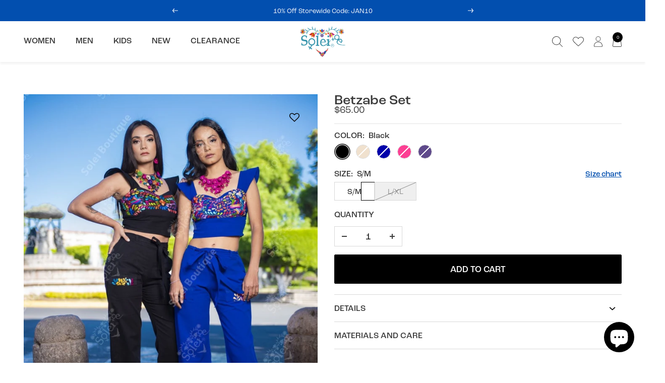

--- FILE ---
content_type: text/html; charset=utf-8
request_url: https://soleistore.com/products/betzabe-jumpsuit
body_size: 51636
content:
<!doctype html><html class="no-js" lang="en" dir="ltr">
  <head>
    <meta charset="utf-8">
    <meta name="viewport" content="width=device-width, initial-scale=1.0, height=device-height, minimum-scale=1.0, maximum-scale=1.0">
    <meta name="theme-color" content="#ffffff">

    <title>Betzabe Set</title><meta name="description" content="Model: Betzabe Jumpsuit This modern style Two Piece Jumpsuit with a traditional Mexican look is the perfect outfit to add to your wardrobe. It has beautiful hand embroidered flowers, embroidered with Silk Thread. The top and pants both have elastic in the back for an adjustable fit. This outfit is made with love by Mex"><link rel="canonical" href="https://soleistore.com/products/betzabe-jumpsuit"><link rel="shortcut icon" href="//soleistore.com/cdn/shop/files/Favicon_1_3x_f0967b88-f47d-4704-a565-f45efcf2c827_96x96.png?v=1705086286" type="image/png"><link rel="preconnect" href="https://cdn.shopify.com">
    <link rel="dns-prefetch" href="https://productreviews.shopifycdn.com">
    <link rel="dns-prefetch" href="https://www.google-analytics.com">
    <link rel="preconnect" href="https://cdn.rebuyengine.com/" crossorigin><link rel="preconnect" href="https://fonts.shopifycdn.com" crossorigin><link rel="preload" as="style" href="//soleistore.com/cdn/shop/t/48/assets/theme.css?v=33968104150817832981721610505">
    <link rel="preload" as="script" href="//soleistore.com/cdn/shop/t/48/assets/vendor.js?v=32643890569905814191721610505">
    <link rel="preload" as="script" href="//soleistore.com/cdn/shop/t/48/assets/theme.js?v=21797487926314427671721610505"><link rel="preload" as="fetch" href="/products/betzabe-jumpsuit.js" crossorigin><link rel="preload" as="script" href="//soleistore.com/cdn/shop/t/48/assets/flickity.js?v=176646718982628074891721610505"><meta property="og:type" content="product">
  <meta property="og:title" content="Betzabe Set">
  <meta property="product:price:amount" content="65.00">
  <meta property="product:price:currency" content="USD"><meta property="og:image" content="http://soleistore.com/cdn/shop/products/mexican-floral-embroidered-2-piece-jumpsuit-375402.jpg?v=1720967725">
  <meta property="og:image:secure_url" content="https://soleistore.com/cdn/shop/products/mexican-floral-embroidered-2-piece-jumpsuit-375402.jpg?v=1720967725">
  <meta property="og:image:width" content="1356">
  <meta property="og:image:height" content="1697"><meta property="og:description" content="Model: Betzabe Jumpsuit This modern style Two Piece Jumpsuit with a traditional Mexican look is the perfect outfit to add to your wardrobe. It has beautiful hand embroidered flowers, embroidered with Silk Thread. The top and pants both have elastic in the back for an adjustable fit. This outfit is made with love by Mex"><meta property="og:url" content="https://soleistore.com/products/betzabe-jumpsuit">
<meta property="og:site_name" content="Solei Store"><meta name="twitter:card" content="summary"><meta name="twitter:title" content="Betzabe Set">
  <meta name="twitter:description" content="Model: Betzabe Jumpsuit
This modern style Two Piece Jumpsuit with a traditional Mexican look is the perfect outfit to add to your wardrobe. It has beautiful hand embroidered flowers, embroidered with Silk Thread. The top and pants both have elastic in the back for an adjustable fit. This outfit is made with love by Mexican Artisans in Oaxaca, Mexico. 


"><meta name="twitter:image" content="https://soleistore.com/cdn/shop/products/mexican-floral-embroidered-2-piece-jumpsuit-375402_1200x1200_crop_center.jpg?v=1720967725">
  <meta name="twitter:image:alt" content="Mexican Floral Embroidered 2 Piece Jumpsuit - Solei Store">
    
  <script type="application/ld+json">
  {
    "@context": "https://schema.org",
    "@type": "Product",
    "productID": 6755685826765,
    "offers": [{
          "@type": "Offer",
          "name": "Black \/ S\/M",
          "availability":"https://schema.org/InStock",
          "price": 65.0,
          "priceCurrency": "USD",
          "priceValidUntil": "2026-01-31","sku": "JBET000107",
            "gtin8": "10373837",
          "url": "/products/betzabe-jumpsuit?variant=40127010373837"
        },
{
          "@type": "Offer",
          "name": "Black \/ L\/XL",
          "availability":"https://schema.org/OutOfStock",
          "price": 65.0,
          "priceCurrency": "USD",
          "priceValidUntil": "2026-01-31","sku": "JBET000108",
            "gtin8": "10373837",
          "url": "/products/betzabe-jumpsuit?variant=40384979501261"
        },
{
          "@type": "Offer",
          "name": "Beige \/ S\/M",
          "availability":"https://schema.org/OutOfStock",
          "price": 65.0,
          "priceCurrency": "USD",
          "priceValidUntil": "2026-01-31","sku": "JBET000507",
            "gtin8": "10373837",
          "url": "/products/betzabe-jumpsuit?variant=40127010341069"
        },
{
          "@type": "Offer",
          "name": "Beige \/ L\/XL",
          "availability":"https://schema.org/OutOfStock",
          "price": 65.0,
          "priceCurrency": "USD",
          "priceValidUntil": "2026-01-31","sku": "JBET000508",
            "gtin8": "10373837",
          "url": "/products/betzabe-jumpsuit?variant=40384979468493"
        },
{
          "@type": "Offer",
          "name": "Royal Blue \/ S\/M",
          "availability":"https://schema.org/OutOfStock",
          "price": 65.0,
          "priceCurrency": "USD",
          "priceValidUntil": "2026-01-31","sku": "JBET001007",
            "gtin8": "10373837",
          "url": "/products/betzabe-jumpsuit?variant=40127010472141"
        },
{
          "@type": "Offer",
          "name": "Royal Blue \/ L\/XL",
          "availability":"https://schema.org/OutOfStock",
          "price": 65.0,
          "priceCurrency": "USD",
          "priceValidUntil": "2026-01-31","sku": "JBET001008",
            "gtin8": "10373837",
          "url": "/products/betzabe-jumpsuit?variant=40384979599565"
        },
{
          "@type": "Offer",
          "name": "Fuchsia \/ S\/M",
          "availability":"https://schema.org/OutOfStock",
          "price": 65.0,
          "priceCurrency": "USD",
          "priceValidUntil": "2026-01-31","sku": "JBET001507",
            "gtin8": "10373837",
          "url": "/products/betzabe-jumpsuit?variant=40127010406605"
        },
{
          "@type": "Offer",
          "name": "Fuchsia \/ L\/XL",
          "availability":"https://schema.org/OutOfStock",
          "price": 65.0,
          "priceCurrency": "USD",
          "priceValidUntil": "2026-01-31","sku": "JBET001508",
            "gtin8": "10373837",
          "url": "/products/betzabe-jumpsuit?variant=40384979534029"
        },
{
          "@type": "Offer",
          "name": "Purple \/ S\/M",
          "availability":"https://schema.org/OutOfStock",
          "price": 65.0,
          "priceCurrency": "USD",
          "priceValidUntil": "2026-01-31","sku": "JBET001907",
            "gtin8": "10373837",
          "url": "/products/betzabe-jumpsuit?variant=40127010439373"
        },
{
          "@type": "Offer",
          "name": "Purple \/ L\/XL",
          "availability":"https://schema.org/OutOfStock",
          "price": 65.0,
          "priceCurrency": "USD",
          "priceValidUntil": "2026-01-31","sku": "JBET001908",
            "gtin8": "10373837",
          "url": "/products/betzabe-jumpsuit?variant=40384979566797"
        }
],"brand": {
      "@type": "Brand",
      "name": "Solei Store"
    },
    "name": "Betzabe Set",
    "description": "Model: Betzabe Jumpsuit\nThis modern style Two Piece Jumpsuit with a traditional Mexican look is the perfect outfit to add to your wardrobe. It has beautiful hand embroidered flowers, embroidered with Silk Thread. The top and pants both have elastic in the back for an adjustable fit. This outfit is made with love by Mexican Artisans in Oaxaca, Mexico. \n\n\n",
    "category": "Two Piece Sets",
    "url": "/products/betzabe-jumpsuit",
    "sku": "JBET000107",
    "image": {
      "@type": "ImageObject",
      "url": "https://soleistore.com/cdn/shop/products/mexican-floral-embroidered-2-piece-jumpsuit-375402.jpg?v=1720967725&width=1024",
      "image": "https://soleistore.com/cdn/shop/products/mexican-floral-embroidered-2-piece-jumpsuit-375402.jpg?v=1720967725&width=1024",
      "name": "Mexican Floral Embroidered 2 Piece Jumpsuit - Solei Store",
      "width": "1024",
      "height": "1024"
    }
  }
  </script>



  <script type="application/ld+json">
  {
    "@context": "https://schema.org",
    "@type": "BreadcrumbList",
  "itemListElement": [{
      "@type": "ListItem",
      "position": 1,
      "name": "Home",
      "item": "https://soleistore.com"
    },{
          "@type": "ListItem",
          "position": 2,
          "name": "Betzabe Set",
          "item": "https://soleistore.com/products/betzabe-jumpsuit"
        }]
  }
  </script>


    <link rel="preload" href="//soleistore.com/cdn/fonts/amiri/amiri_n4.fee8c3379b68ea3b9c7241a63b8a252071faad52.woff2" as="font" type="font/woff2" crossorigin><link rel="preload" href="//soleistore.com/cdn/fonts/jost/jost_n4.d47a1b6347ce4a4c9f437608011273009d91f2b7.woff2" as="font" type="font/woff2" crossorigin><style>
  /* Typography (heading) */
  @font-face {
  font-family: Amiri;
  font-weight: 400;
  font-style: normal;
  font-display: swap;
  src: url("//soleistore.com/cdn/fonts/amiri/amiri_n4.fee8c3379b68ea3b9c7241a63b8a252071faad52.woff2") format("woff2"),
       url("//soleistore.com/cdn/fonts/amiri/amiri_n4.94cde4e18ec8ae53bf8f7240b84e1f76ce23772d.woff") format("woff");
}

@font-face {
  font-family: Amiri;
  font-weight: 400;
  font-style: italic;
  font-display: swap;
  src: url("//soleistore.com/cdn/fonts/amiri/amiri_i4.95beacf234505f7529ea2b9b84305503763d41e2.woff2") format("woff2"),
       url("//soleistore.com/cdn/fonts/amiri/amiri_i4.8d0b215ae13ef2acc52deb9eff6cd2c66724cd2c.woff") format("woff");
}

/* Typography (body) */
  @font-face {
  font-family: Jost;
  font-weight: 400;
  font-style: normal;
  font-display: swap;
  src: url("//soleistore.com/cdn/fonts/jost/jost_n4.d47a1b6347ce4a4c9f437608011273009d91f2b7.woff2") format("woff2"),
       url("//soleistore.com/cdn/fonts/jost/jost_n4.791c46290e672b3f85c3d1c651ef2efa3819eadd.woff") format("woff");
}

@font-face {
  font-family: Jost;
  font-weight: 400;
  font-style: italic;
  font-display: swap;
  src: url("//soleistore.com/cdn/fonts/jost/jost_i4.b690098389649750ada222b9763d55796c5283a5.woff2") format("woff2"),
       url("//soleistore.com/cdn/fonts/jost/jost_i4.fd766415a47e50b9e391ae7ec04e2ae25e7e28b0.woff") format("woff");
}

@font-face {
  font-family: Jost;
  font-weight: 600;
  font-style: normal;
  font-display: swap;
  src: url("//soleistore.com/cdn/fonts/jost/jost_n6.ec1178db7a7515114a2d84e3dd680832b7af8b99.woff2") format("woff2"),
       url("//soleistore.com/cdn/fonts/jost/jost_n6.b1178bb6bdd3979fef38e103a3816f6980aeaff9.woff") format("woff");
}

@font-face {
  font-family: Jost;
  font-weight: 600;
  font-style: italic;
  font-display: swap;
  src: url("//soleistore.com/cdn/fonts/jost/jost_i6.9af7e5f39e3a108c08f24047a4276332d9d7b85e.woff2") format("woff2"),
       url("//soleistore.com/cdn/fonts/jost/jost_i6.2bf310262638f998ed206777ce0b9a3b98b6fe92.woff") format("woff");
}

:root {--heading-color: 40, 40, 40;
    --text-color: 59, 59, 59;
    --background: 255, 255, 255;
    --secondary-background: 245, 245, 245;
    --border-color: 226, 226, 226;
    --border-color-darker: 177, 177, 177;
    --success-color: 46, 158, 123;
    --success-background: 213, 236, 229;
    --error-color: 222, 42, 42;
    --error-background: 253, 240, 240;
    --primary-button-background: 0, 0, 0;
    --primary-button-text-color: 255, 255, 255;
    --secondary-button-background: 0, 0, 0;
    --secondary-button-text-color: 255, 255, 255;
    --product-star-rating: 59, 59, 59;
    --product-on-sale-accent: 222, 18, 0;
    --product-sold-out-accent: 217, 217, 217;
    --product-custom-label-background: 64, 93, 230;
    --product-custom-label-text-color: 255, 255, 255;
    --product-custom-label-2-background: 243, 255, 52;
    --product-custom-label-2-text-color: 0, 0, 0;
    --product-low-stock-text-color: 222, 42, 42;
    --product-in-stock-text-color: 46, 158, 123;
    --loading-bar-background: 59, 59, 59;

    /* We duplicate some "base" colors as root colors, which is useful to use on drawer elements or popover without. Those should not be overridden to avoid issues */
    --root-heading-color: 40, 40, 40;
    --root-text-color: 59, 59, 59;
    --root-background: 255, 255, 255;
    --root-border-color: 226, 226, 226;
    --root-primary-button-background: 0, 0, 0;
    --root-primary-button-text-color: 255, 255, 255;

    --base-font-size: 15px;
    --heading-font-family: Amiri, serif;
    --heading-font-weight: 400;
    --heading-font-style: normal;
    --heading-text-transform: normal;
    --text-font-family: Jost, sans-serif;
    --text-font-weight: 400;
    --text-font-style: normal;
    --text-font-bold-weight: 600;

    /* Typography (font size) */
    --heading-xxsmall-font-size: 10px;
    --heading-xsmall-font-size: 10px;
    --heading-small-font-size: 11px;
    --heading-large-font-size: 32px;
    --heading-h1-font-size: 32px;
    --heading-h2-font-size: 28px;
    --heading-h3-font-size: 26px;
    --heading-h4-font-size: 22px;
    --heading-h5-font-size: 18px;
    --heading-h6-font-size: 16px;

    /* Control the look and feel of the theme by changing radius of various elements */
    --button-border-radius: 0px;
    --block-border-radius: 0px;
    --block-border-radius-reduced: 0px;
    --color-swatch-border-radius: 100%;

    /* Button size */
    --button-height: 48px;
    --button-small-height: 40px;

    /* Form related */
    --form-input-field-height: 48px;
    --form-input-gap: 16px;
    --form-submit-margin: 24px;

    /* Product listing related variables */
    --product-list-block-spacing: 32px;

    /* Video related */
    --play-button-background: 255, 255, 255;
    --play-button-arrow: 59, 59, 59;

    /* RTL support */
    --transform-logical-flip: 1;
    --transform-origin-start: left;
    --transform-origin-end: right;

    /* Other */
    --zoom-cursor-svg-url: url(//soleistore.com/cdn/shop/t/48/assets/zoom-cursor.svg?v=98176850600093260431721610505);
    --arrow-right-svg-url: url(//soleistore.com/cdn/shop/t/48/assets/arrow-right.svg?v=114138163594694909751721610505);
    --arrow-left-svg-url: url(//soleistore.com/cdn/shop/t/48/assets/arrow-left.svg?v=173439673913670517091721610505);

    /* Some useful variables that we can reuse in our CSS. Some explanation are needed for some of them:
       - container-max-width-minus-gutters: represents the container max width without the edge gutters
       - container-outer-width: considering the screen width, represent all the space outside the container
       - container-outer-margin: same as container-outer-width but get set to 0 inside a container
       - container-inner-width: the effective space inside the container (minus gutters)
       - grid-column-width: represents the width of a single column of the grid
       - vertical-breather: this is a variable that defines the global "spacing" between sections, and inside the section
                            to create some "breath" and minimum spacing
     */
    --container-max-width: 1600px;
    --container-gutter: 24px;
    --container-max-width-minus-gutters: calc(var(--container-max-width) - (var(--container-gutter)) * 2);
    --container-outer-width: max(calc((100vw - var(--container-max-width-minus-gutters)) / 2), var(--container-gutter));
    --container-outer-margin: var(--container-outer-width);
    --container-inner-width: calc(100vw - var(--container-outer-width) * 2);

    --grid-column-count: 10;
    --grid-gap: 24px;
    --grid-column-width: calc((100vw - var(--container-outer-width) * 2 - var(--grid-gap) * (var(--grid-column-count) - 1)) / var(--grid-column-count));

    --vertical-breather: 48px;
    --vertical-breather-tight: 48px;

    /* Shopify related variables */
    --payment-terms-background-color: #ffffff;
  }

  @media screen and (min-width: 741px) {
    :root {
      --container-gutter: 40px;
      --grid-column-count: 20;
      --vertical-breather: 64px;
      --vertical-breather-tight: 64px;

      /* Typography (font size) */
      --heading-xsmall-font-size: 11px;
      --heading-small-font-size: 12px;
      --heading-large-font-size: 48px;
      --heading-h1-font-size: 48px;
      --heading-h2-font-size: 36px;
      --heading-h3-font-size: 30px;
      --heading-h4-font-size: 22px;
      --heading-h5-font-size: 18px;
      --heading-h6-font-size: 16px;

      /* Form related */
      --form-input-field-height: 52px;
      --form-submit-margin: 32px;

      /* Button size */
      --button-height: 52px;
      --button-small-height: 44px;
    }
  }

  @media screen and (min-width: 1200px) {
    :root {
      --vertical-breather: 80px;
      --vertical-breather-tight: 64px;
      --product-list-block-spacing: 48px;

      /* Typography */
      --heading-large-font-size: 58px;
      --heading-h1-font-size: 50px;
      --heading-h2-font-size: 44px;
      --heading-h3-font-size: 32px;
      --heading-h4-font-size: 26px;
      --heading-h5-font-size: 22px;
      --heading-h6-font-size: 16px;
    }
  }

  @media screen and (min-width: 1600px) {
    :root {
      --vertical-breather: 90px;
      --vertical-breather-tight: 64px;
    }
  }
</style>
    <script>
  // This allows to expose several variables to the global scope, to be used in scripts
  window.themeVariables = {
    settings: {
      direction: "ltr",
      pageType: "product",
      cartCount: 0,
      moneyFormat: "${{amount}}",
      moneyWithCurrencyFormat: "${{amount}} USD",
      showVendor: false,
      discountMode: "percentage",
      currencyCodeEnabled: false,
      cartType: "drawer",
      cartCurrency: "USD",
      mobileZoomFactor: 2.5
    },

    routes: {
      host: "soleistore.com",
      rootUrl: "\/",
      rootUrlWithoutSlash: '',
      cartUrl: "\/cart",
      cartAddUrl: "\/cart\/add",
      cartChangeUrl: "\/cart\/change",
      searchUrl: "\/search",
      predictiveSearchUrl: "\/search\/suggest",
      productRecommendationsUrl: "\/recommendations\/products"
    },

    strings: {
      accessibilityDelete: "Delete",
      accessibilityClose: "Close",
      collectionSoldOut: "Sold out",
      collectionDiscount: "Save @savings@",
      productSalePrice: "Sale price",
      productRegularPrice: "Regular price",
      productFormUnavailable: "Unavailable",
      productFormSoldOut: "Sold out",
      productFormPreOrder: "Pre-order",
      productFormAddToCart: "Add to cart",
      searchNoResults: "No results could be found.",
      searchNewSearch: "New search",
      searchProducts: "Products",
      searchArticles: "Journal",
      searchPages: "Pages",
      searchCollections: "Collections",
      cartViewCart: "View cart",
      cartItemAdded: "Item added to your cart!",
      cartItemAddedShort: "Added to your cart!",
      cartAddOrderNote: "Add order note",
      cartEditOrderNote: "Edit order note",
      shippingEstimatorNoResults: "Sorry, we do not ship to your address.",
      shippingEstimatorOneResult: "There is one shipping rate for your address:",
      shippingEstimatorMultipleResults: "There are several shipping rates for your address:",
      shippingEstimatorError: "One or more error occurred while retrieving shipping rates:"
    },

    libs: {
      flickity: "\/\/soleistore.com\/cdn\/shop\/t\/48\/assets\/flickity.js?v=176646718982628074891721610505",
      photoswipe: "\/\/soleistore.com\/cdn\/shop\/t\/48\/assets\/photoswipe.js?v=132268647426145925301721610505",
      qrCode: "\/\/soleistore.com\/cdn\/shopifycloud\/storefront\/assets\/themes_support\/vendor\/qrcode-3f2b403b.js"
    },

    breakpoints: {
      phone: 'screen and (max-width: 740px)',
      tablet: 'screen and (min-width: 741px) and (max-width: 999px)',
      tabletAndUp: 'screen and (min-width: 741px)',
      pocket: 'screen and (max-width: 999px)',
      lap: 'screen and (min-width: 1000px) and (max-width: 1199px)',
      lapAndUp: 'screen and (min-width: 1000px)',
      desktop: 'screen and (min-width: 1200px)',
      wide: 'screen and (min-width: 1400px)'
    }
  };

  window.addEventListener('pageshow', async () => {
    const cartContent = await (await fetch(`${window.themeVariables.routes.cartUrl}.js`, {cache: 'reload'})).json();
    document.documentElement.dispatchEvent(new CustomEvent('cart:refresh', {detail: {cart: cartContent}}));
  });

  if ('noModule' in HTMLScriptElement.prototype) {
    // Old browsers (like IE) that does not support module will be considered as if not executing JS at all
    document.documentElement.className = document.documentElement.className.replace('no-js', 'js');

    requestAnimationFrame(() => {
      const viewportHeight = (window.visualViewport ? window.visualViewport.height : document.documentElement.clientHeight);
      document.documentElement.style.setProperty('--window-height',viewportHeight + 'px');
    });
  }// We save the product ID in local storage to be eventually used for recently viewed section
    try {
      const items = JSON.parse(localStorage.getItem('theme:recently-viewed-products') || '[]');

      // We check if the current product already exists, and if it does not, we add it at the start
      if (!items.includes(6755685826765)) {
        items.unshift(6755685826765);
      }

      localStorage.setItem('theme:recently-viewed-products', JSON.stringify(items.slice(0, 20)));
    } catch (e) {
      // Safari in private mode does not allow setting item, we silently fail
    }</script>

    <link rel="stylesheet" href="//soleistore.com/cdn/shop/t/48/assets/theme.css?v=33968104150817832981721610505"><link rel="stylesheet" href="https://use.typekit.net/xku1xby.css"><link href="//soleistore.com/cdn/shop/t/48/assets/css-base.css?v=182171652655039708331722003458" rel="stylesheet" type="text/css" media="all" /><script src="//soleistore.com/cdn/shop/t/48/assets/vendor.js?v=32643890569905814191721610505" defer></script>
    <script src="//soleistore.com/cdn/shop/t/48/assets/theme.js?v=21797487926314427671721610505" defer></script>
    <script src="//soleistore.com/cdn/shop/t/48/assets/custom.js?v=84822907039061442871721610505" defer></script>

    <script>window.performance && window.performance.mark && window.performance.mark('shopify.content_for_header.start');</script><meta name="facebook-domain-verification" content="wopwzsdowooqsds75mvvekss2veug7">
<meta name="facebook-domain-verification" content="24l0k3qm1hybnqmde83wscprn4k2ee">
<meta name="facebook-domain-verification" content="e8wt6agclvnyitnucw5unt6zi58942">
<meta name="google-site-verification" content="74gohEVfdZTo7I0GtYcAM1vvFqaUt1pR-riZF_gWm_Q">
<meta name="google-site-verification" content="GjHaP7prsp6fp97qj4CDtXVUilsnewZ4Mh-5eJiamwI">
<meta id="shopify-digital-wallet" name="shopify-digital-wallet" content="/58079281357/digital_wallets/dialog">
<meta name="shopify-checkout-api-token" content="6fbf339fb34bf9ebbbe9f0b5f6744ca4">
<meta id="in-context-paypal-metadata" data-shop-id="58079281357" data-venmo-supported="false" data-environment="production" data-locale="en_US" data-paypal-v4="true" data-currency="USD">
<link rel="alternate" hreflang="x-default" href="https://soleistore.com/products/betzabe-jumpsuit">
<link rel="alternate" hreflang="en" href="https://soleistore.com/products/betzabe-jumpsuit">
<link rel="alternate" hreflang="en-CA" href="https://soleistore.com/en-ca/products/betzabe-jumpsuit">
<link rel="alternate" type="application/json+oembed" href="https://soleistore.com/products/betzabe-jumpsuit.oembed">
<script async="async" src="/checkouts/internal/preloads.js?locale=en-US"></script>
<link rel="preconnect" href="https://shop.app" crossorigin="anonymous">
<script async="async" src="https://shop.app/checkouts/internal/preloads.js?locale=en-US&shop_id=58079281357" crossorigin="anonymous"></script>
<script id="apple-pay-shop-capabilities" type="application/json">{"shopId":58079281357,"countryCode":"US","currencyCode":"USD","merchantCapabilities":["supports3DS"],"merchantId":"gid:\/\/shopify\/Shop\/58079281357","merchantName":"Solei Store","requiredBillingContactFields":["postalAddress","email","phone"],"requiredShippingContactFields":["postalAddress","email","phone"],"shippingType":"shipping","supportedNetworks":["visa","masterCard","amex","discover","elo","jcb"],"total":{"type":"pending","label":"Solei Store","amount":"1.00"},"shopifyPaymentsEnabled":true,"supportsSubscriptions":true}</script>
<script id="shopify-features" type="application/json">{"accessToken":"6fbf339fb34bf9ebbbe9f0b5f6744ca4","betas":["rich-media-storefront-analytics"],"domain":"soleistore.com","predictiveSearch":true,"shopId":58079281357,"locale":"en"}</script>
<script>var Shopify = Shopify || {};
Shopify.shop = "solei-store.myshopify.com";
Shopify.locale = "en";
Shopify.currency = {"active":"USD","rate":"1.0"};
Shopify.country = "US";
Shopify.theme = {"name":"[REBUY LAUNCH]","id":156966912205,"schema_name":"Focal","schema_version":"10.3.1","theme_store_id":714,"role":"main"};
Shopify.theme.handle = "null";
Shopify.theme.style = {"id":null,"handle":null};
Shopify.cdnHost = "soleistore.com/cdn";
Shopify.routes = Shopify.routes || {};
Shopify.routes.root = "/";</script>
<script type="module">!function(o){(o.Shopify=o.Shopify||{}).modules=!0}(window);</script>
<script>!function(o){function n(){var o=[];function n(){o.push(Array.prototype.slice.apply(arguments))}return n.q=o,n}var t=o.Shopify=o.Shopify||{};t.loadFeatures=n(),t.autoloadFeatures=n()}(window);</script>
<script>
  window.ShopifyPay = window.ShopifyPay || {};
  window.ShopifyPay.apiHost = "shop.app\/pay";
  window.ShopifyPay.redirectState = null;
</script>
<script id="shop-js-analytics" type="application/json">{"pageType":"product"}</script>
<script defer="defer" async type="module" src="//soleistore.com/cdn/shopifycloud/shop-js/modules/v2/client.init-shop-cart-sync_BT-GjEfc.en.esm.js"></script>
<script defer="defer" async type="module" src="//soleistore.com/cdn/shopifycloud/shop-js/modules/v2/chunk.common_D58fp_Oc.esm.js"></script>
<script defer="defer" async type="module" src="//soleistore.com/cdn/shopifycloud/shop-js/modules/v2/chunk.modal_xMitdFEc.esm.js"></script>
<script type="module">
  await import("//soleistore.com/cdn/shopifycloud/shop-js/modules/v2/client.init-shop-cart-sync_BT-GjEfc.en.esm.js");
await import("//soleistore.com/cdn/shopifycloud/shop-js/modules/v2/chunk.common_D58fp_Oc.esm.js");
await import("//soleistore.com/cdn/shopifycloud/shop-js/modules/v2/chunk.modal_xMitdFEc.esm.js");

  window.Shopify.SignInWithShop?.initShopCartSync?.({"fedCMEnabled":true,"windoidEnabled":true});

</script>
<script defer="defer" async type="module" src="//soleistore.com/cdn/shopifycloud/shop-js/modules/v2/client.payment-terms_Ci9AEqFq.en.esm.js"></script>
<script defer="defer" async type="module" src="//soleistore.com/cdn/shopifycloud/shop-js/modules/v2/chunk.common_D58fp_Oc.esm.js"></script>
<script defer="defer" async type="module" src="//soleistore.com/cdn/shopifycloud/shop-js/modules/v2/chunk.modal_xMitdFEc.esm.js"></script>
<script type="module">
  await import("//soleistore.com/cdn/shopifycloud/shop-js/modules/v2/client.payment-terms_Ci9AEqFq.en.esm.js");
await import("//soleistore.com/cdn/shopifycloud/shop-js/modules/v2/chunk.common_D58fp_Oc.esm.js");
await import("//soleistore.com/cdn/shopifycloud/shop-js/modules/v2/chunk.modal_xMitdFEc.esm.js");

  
</script>
<script>
  window.Shopify = window.Shopify || {};
  if (!window.Shopify.featureAssets) window.Shopify.featureAssets = {};
  window.Shopify.featureAssets['shop-js'] = {"shop-cart-sync":["modules/v2/client.shop-cart-sync_DZOKe7Ll.en.esm.js","modules/v2/chunk.common_D58fp_Oc.esm.js","modules/v2/chunk.modal_xMitdFEc.esm.js"],"init-fed-cm":["modules/v2/client.init-fed-cm_B6oLuCjv.en.esm.js","modules/v2/chunk.common_D58fp_Oc.esm.js","modules/v2/chunk.modal_xMitdFEc.esm.js"],"shop-cash-offers":["modules/v2/client.shop-cash-offers_D2sdYoxE.en.esm.js","modules/v2/chunk.common_D58fp_Oc.esm.js","modules/v2/chunk.modal_xMitdFEc.esm.js"],"shop-login-button":["modules/v2/client.shop-login-button_QeVjl5Y3.en.esm.js","modules/v2/chunk.common_D58fp_Oc.esm.js","modules/v2/chunk.modal_xMitdFEc.esm.js"],"pay-button":["modules/v2/client.pay-button_DXTOsIq6.en.esm.js","modules/v2/chunk.common_D58fp_Oc.esm.js","modules/v2/chunk.modal_xMitdFEc.esm.js"],"shop-button":["modules/v2/client.shop-button_DQZHx9pm.en.esm.js","modules/v2/chunk.common_D58fp_Oc.esm.js","modules/v2/chunk.modal_xMitdFEc.esm.js"],"avatar":["modules/v2/client.avatar_BTnouDA3.en.esm.js"],"init-windoid":["modules/v2/client.init-windoid_CR1B-cfM.en.esm.js","modules/v2/chunk.common_D58fp_Oc.esm.js","modules/v2/chunk.modal_xMitdFEc.esm.js"],"init-shop-for-new-customer-accounts":["modules/v2/client.init-shop-for-new-customer-accounts_C_vY_xzh.en.esm.js","modules/v2/client.shop-login-button_QeVjl5Y3.en.esm.js","modules/v2/chunk.common_D58fp_Oc.esm.js","modules/v2/chunk.modal_xMitdFEc.esm.js"],"init-shop-email-lookup-coordinator":["modules/v2/client.init-shop-email-lookup-coordinator_BI7n9ZSv.en.esm.js","modules/v2/chunk.common_D58fp_Oc.esm.js","modules/v2/chunk.modal_xMitdFEc.esm.js"],"init-shop-cart-sync":["modules/v2/client.init-shop-cart-sync_BT-GjEfc.en.esm.js","modules/v2/chunk.common_D58fp_Oc.esm.js","modules/v2/chunk.modal_xMitdFEc.esm.js"],"shop-toast-manager":["modules/v2/client.shop-toast-manager_DiYdP3xc.en.esm.js","modules/v2/chunk.common_D58fp_Oc.esm.js","modules/v2/chunk.modal_xMitdFEc.esm.js"],"init-customer-accounts":["modules/v2/client.init-customer-accounts_D9ZNqS-Q.en.esm.js","modules/v2/client.shop-login-button_QeVjl5Y3.en.esm.js","modules/v2/chunk.common_D58fp_Oc.esm.js","modules/v2/chunk.modal_xMitdFEc.esm.js"],"init-customer-accounts-sign-up":["modules/v2/client.init-customer-accounts-sign-up_iGw4briv.en.esm.js","modules/v2/client.shop-login-button_QeVjl5Y3.en.esm.js","modules/v2/chunk.common_D58fp_Oc.esm.js","modules/v2/chunk.modal_xMitdFEc.esm.js"],"shop-follow-button":["modules/v2/client.shop-follow-button_CqMgW2wH.en.esm.js","modules/v2/chunk.common_D58fp_Oc.esm.js","modules/v2/chunk.modal_xMitdFEc.esm.js"],"checkout-modal":["modules/v2/client.checkout-modal_xHeaAweL.en.esm.js","modules/v2/chunk.common_D58fp_Oc.esm.js","modules/v2/chunk.modal_xMitdFEc.esm.js"],"shop-login":["modules/v2/client.shop-login_D91U-Q7h.en.esm.js","modules/v2/chunk.common_D58fp_Oc.esm.js","modules/v2/chunk.modal_xMitdFEc.esm.js"],"lead-capture":["modules/v2/client.lead-capture_BJmE1dJe.en.esm.js","modules/v2/chunk.common_D58fp_Oc.esm.js","modules/v2/chunk.modal_xMitdFEc.esm.js"],"payment-terms":["modules/v2/client.payment-terms_Ci9AEqFq.en.esm.js","modules/v2/chunk.common_D58fp_Oc.esm.js","modules/v2/chunk.modal_xMitdFEc.esm.js"]};
</script>
<script>(function() {
  var isLoaded = false;
  function asyncLoad() {
    if (isLoaded) return;
    isLoaded = true;
    var urls = ["https:\/\/image-optimizer.salessquad.co.uk\/scripts\/tiny_img_not_found_notifier_a9ee3467db159bb2d9f09f3ab8a61e66.js?shop=solei-store.myshopify.com","https:\/\/loox.io\/widget\/EyxFnUQB1s\/loox.1628699058283.js?shop=solei-store.myshopify.com","https:\/\/image-optimizer.salessquad.co.uk\/scripts\/tiny_img_not_found_notifier_a9ee3467db159bb2d9f09f3ab8a61e66.js?shop=solei-store.myshopify.com","https:\/\/pixel.orichi.info\/Content\/orichipixel.min.js?v=638149562254914080\u0026shop=solei-store.myshopify.com","https:\/\/d18eg7dreypte5.cloudfront.net\/browse-abandonment\/smsbump_timer.js?shop=solei-store.myshopify.com","https:\/\/cdn.rebuyengine.com\/onsite\/js\/rebuy.js?shop=solei-store.myshopify.com","https:\/\/shopify-extension.getredo.com\/main.js?widget_id=f9yeogd4iz5jayu\u0026shop=solei-store.myshopify.com"];
    for (var i = 0; i < urls.length; i++) {
      var s = document.createElement('script');
      s.type = 'text/javascript';
      s.async = true;
      s.src = urls[i];
      var x = document.getElementsByTagName('script')[0];
      x.parentNode.insertBefore(s, x);
    }
  };
  if(window.attachEvent) {
    window.attachEvent('onload', asyncLoad);
  } else {
    window.addEventListener('load', asyncLoad, false);
  }
})();</script>
<script id="__st">var __st={"a":58079281357,"offset":-21600,"reqid":"bc6b2d13-6947-4e12-88d7-d60349be4fd3-1769054868","pageurl":"soleistore.com\/products\/betzabe-jumpsuit","u":"c00fa1394a7c","p":"product","rtyp":"product","rid":6755685826765};</script>
<script>window.ShopifyPaypalV4VisibilityTracking = true;</script>
<script id="captcha-bootstrap">!function(){'use strict';const t='contact',e='account',n='new_comment',o=[[t,t],['blogs',n],['comments',n],[t,'customer']],c=[[e,'customer_login'],[e,'guest_login'],[e,'recover_customer_password'],[e,'create_customer']],r=t=>t.map((([t,e])=>`form[action*='/${t}']:not([data-nocaptcha='true']) input[name='form_type'][value='${e}']`)).join(','),a=t=>()=>t?[...document.querySelectorAll(t)].map((t=>t.form)):[];function s(){const t=[...o],e=r(t);return a(e)}const i='password',u='form_key',d=['recaptcha-v3-token','g-recaptcha-response','h-captcha-response',i],f=()=>{try{return window.sessionStorage}catch{return}},m='__shopify_v',_=t=>t.elements[u];function p(t,e,n=!1){try{const o=window.sessionStorage,c=JSON.parse(o.getItem(e)),{data:r}=function(t){const{data:e,action:n}=t;return t[m]||n?{data:e,action:n}:{data:t,action:n}}(c);for(const[e,n]of Object.entries(r))t.elements[e]&&(t.elements[e].value=n);n&&o.removeItem(e)}catch(o){console.error('form repopulation failed',{error:o})}}const l='form_type',E='cptcha';function T(t){t.dataset[E]=!0}const w=window,h=w.document,L='Shopify',v='ce_forms',y='captcha';let A=!1;((t,e)=>{const n=(g='f06e6c50-85a8-45c8-87d0-21a2b65856fe',I='https://cdn.shopify.com/shopifycloud/storefront-forms-hcaptcha/ce_storefront_forms_captcha_hcaptcha.v1.5.2.iife.js',D={infoText:'Protected by hCaptcha',privacyText:'Privacy',termsText:'Terms'},(t,e,n)=>{const o=w[L][v],c=o.bindForm;if(c)return c(t,g,e,D).then(n);var r;o.q.push([[t,g,e,D],n]),r=I,A||(h.body.append(Object.assign(h.createElement('script'),{id:'captcha-provider',async:!0,src:r})),A=!0)});var g,I,D;w[L]=w[L]||{},w[L][v]=w[L][v]||{},w[L][v].q=[],w[L][y]=w[L][y]||{},w[L][y].protect=function(t,e){n(t,void 0,e),T(t)},Object.freeze(w[L][y]),function(t,e,n,w,h,L){const[v,y,A,g]=function(t,e,n){const i=e?o:[],u=t?c:[],d=[...i,...u],f=r(d),m=r(i),_=r(d.filter((([t,e])=>n.includes(e))));return[a(f),a(m),a(_),s()]}(w,h,L),I=t=>{const e=t.target;return e instanceof HTMLFormElement?e:e&&e.form},D=t=>v().includes(t);t.addEventListener('submit',(t=>{const e=I(t);if(!e)return;const n=D(e)&&!e.dataset.hcaptchaBound&&!e.dataset.recaptchaBound,o=_(e),c=g().includes(e)&&(!o||!o.value);(n||c)&&t.preventDefault(),c&&!n&&(function(t){try{if(!f())return;!function(t){const e=f();if(!e)return;const n=_(t);if(!n)return;const o=n.value;o&&e.removeItem(o)}(t);const e=Array.from(Array(32),(()=>Math.random().toString(36)[2])).join('');!function(t,e){_(t)||t.append(Object.assign(document.createElement('input'),{type:'hidden',name:u})),t.elements[u].value=e}(t,e),function(t,e){const n=f();if(!n)return;const o=[...t.querySelectorAll(`input[type='${i}']`)].map((({name:t})=>t)),c=[...d,...o],r={};for(const[a,s]of new FormData(t).entries())c.includes(a)||(r[a]=s);n.setItem(e,JSON.stringify({[m]:1,action:t.action,data:r}))}(t,e)}catch(e){console.error('failed to persist form',e)}}(e),e.submit())}));const S=(t,e)=>{t&&!t.dataset[E]&&(n(t,e.some((e=>e===t))),T(t))};for(const o of['focusin','change'])t.addEventListener(o,(t=>{const e=I(t);D(e)&&S(e,y())}));const B=e.get('form_key'),M=e.get(l),P=B&&M;t.addEventListener('DOMContentLoaded',(()=>{const t=y();if(P)for(const e of t)e.elements[l].value===M&&p(e,B);[...new Set([...A(),...v().filter((t=>'true'===t.dataset.shopifyCaptcha))])].forEach((e=>S(e,t)))}))}(h,new URLSearchParams(w.location.search),n,t,e,['guest_login'])})(!0,!0)}();</script>
<script integrity="sha256-4kQ18oKyAcykRKYeNunJcIwy7WH5gtpwJnB7kiuLZ1E=" data-source-attribution="shopify.loadfeatures" defer="defer" src="//soleistore.com/cdn/shopifycloud/storefront/assets/storefront/load_feature-a0a9edcb.js" crossorigin="anonymous"></script>
<script crossorigin="anonymous" defer="defer" src="//soleistore.com/cdn/shopifycloud/storefront/assets/shopify_pay/storefront-65b4c6d7.js?v=20250812"></script>
<script data-source-attribution="shopify.dynamic_checkout.dynamic.init">var Shopify=Shopify||{};Shopify.PaymentButton=Shopify.PaymentButton||{isStorefrontPortableWallets:!0,init:function(){window.Shopify.PaymentButton.init=function(){};var t=document.createElement("script");t.src="https://soleistore.com/cdn/shopifycloud/portable-wallets/latest/portable-wallets.en.js",t.type="module",document.head.appendChild(t)}};
</script>
<script data-source-attribution="shopify.dynamic_checkout.buyer_consent">
  function portableWalletsHideBuyerConsent(e){var t=document.getElementById("shopify-buyer-consent"),n=document.getElementById("shopify-subscription-policy-button");t&&n&&(t.classList.add("hidden"),t.setAttribute("aria-hidden","true"),n.removeEventListener("click",e))}function portableWalletsShowBuyerConsent(e){var t=document.getElementById("shopify-buyer-consent"),n=document.getElementById("shopify-subscription-policy-button");t&&n&&(t.classList.remove("hidden"),t.removeAttribute("aria-hidden"),n.addEventListener("click",e))}window.Shopify?.PaymentButton&&(window.Shopify.PaymentButton.hideBuyerConsent=portableWalletsHideBuyerConsent,window.Shopify.PaymentButton.showBuyerConsent=portableWalletsShowBuyerConsent);
</script>
<script>
  function portableWalletsCleanup(e){e&&e.src&&console.error("Failed to load portable wallets script "+e.src);var t=document.querySelectorAll("shopify-accelerated-checkout .shopify-payment-button__skeleton, shopify-accelerated-checkout-cart .wallet-cart-button__skeleton"),e=document.getElementById("shopify-buyer-consent");for(let e=0;e<t.length;e++)t[e].remove();e&&e.remove()}function portableWalletsNotLoadedAsModule(e){e instanceof ErrorEvent&&"string"==typeof e.message&&e.message.includes("import.meta")&&"string"==typeof e.filename&&e.filename.includes("portable-wallets")&&(window.removeEventListener("error",portableWalletsNotLoadedAsModule),window.Shopify.PaymentButton.failedToLoad=e,"loading"===document.readyState?document.addEventListener("DOMContentLoaded",window.Shopify.PaymentButton.init):window.Shopify.PaymentButton.init())}window.addEventListener("error",portableWalletsNotLoadedAsModule);
</script>

<script type="module" src="https://soleistore.com/cdn/shopifycloud/portable-wallets/latest/portable-wallets.en.js" onError="portableWalletsCleanup(this)" crossorigin="anonymous"></script>
<script nomodule>
  document.addEventListener("DOMContentLoaded", portableWalletsCleanup);
</script>

<link id="shopify-accelerated-checkout-styles" rel="stylesheet" media="screen" href="https://soleistore.com/cdn/shopifycloud/portable-wallets/latest/accelerated-checkout-backwards-compat.css" crossorigin="anonymous">
<style id="shopify-accelerated-checkout-cart">
        #shopify-buyer-consent {
  margin-top: 1em;
  display: inline-block;
  width: 100%;
}

#shopify-buyer-consent.hidden {
  display: none;
}

#shopify-subscription-policy-button {
  background: none;
  border: none;
  padding: 0;
  text-decoration: underline;
  font-size: inherit;
  cursor: pointer;
}

#shopify-subscription-policy-button::before {
  box-shadow: none;
}

      </style>

<script>window.performance && window.performance.mark && window.performance.mark('shopify.content_for_header.end');</script>
  <script src="https://cdn.shopify.com/extensions/019ba86d-54a2-7f5e-af79-6ad5da92b8dd/ultimate-wishlist-app-12/assets/app-uwl.js" type="text/javascript" defer="defer"></script>
<link href="https://cdn.shopify.com/extensions/019ba86d-54a2-7f5e-af79-6ad5da92b8dd/ultimate-wishlist-app-12/assets/app-uwl.css" rel="stylesheet" type="text/css" media="all">
<script src="https://cdn.shopify.com/extensions/e8878072-2f6b-4e89-8082-94b04320908d/inbox-1254/assets/inbox-chat-loader.js" type="text/javascript" defer="defer"></script>
<link href="https://monorail-edge.shopifysvc.com" rel="dns-prefetch">
<script>(function(){if ("sendBeacon" in navigator && "performance" in window) {try {var session_token_from_headers = performance.getEntriesByType('navigation')[0].serverTiming.find(x => x.name == '_s').description;} catch {var session_token_from_headers = undefined;}var session_cookie_matches = document.cookie.match(/_shopify_s=([^;]*)/);var session_token_from_cookie = session_cookie_matches && session_cookie_matches.length === 2 ? session_cookie_matches[1] : "";var session_token = session_token_from_headers || session_token_from_cookie || "";function handle_abandonment_event(e) {var entries = performance.getEntries().filter(function(entry) {return /monorail-edge.shopifysvc.com/.test(entry.name);});if (!window.abandonment_tracked && entries.length === 0) {window.abandonment_tracked = true;var currentMs = Date.now();var navigation_start = performance.timing.navigationStart;var payload = {shop_id: 58079281357,url: window.location.href,navigation_start,duration: currentMs - navigation_start,session_token,page_type: "product"};window.navigator.sendBeacon("https://monorail-edge.shopifysvc.com/v1/produce", JSON.stringify({schema_id: "online_store_buyer_site_abandonment/1.1",payload: payload,metadata: {event_created_at_ms: currentMs,event_sent_at_ms: currentMs}}));}}window.addEventListener('pagehide', handle_abandonment_event);}}());</script>
<script id="web-pixels-manager-setup">(function e(e,d,r,n,o){if(void 0===o&&(o={}),!Boolean(null===(a=null===(i=window.Shopify)||void 0===i?void 0:i.analytics)||void 0===a?void 0:a.replayQueue)){var i,a;window.Shopify=window.Shopify||{};var t=window.Shopify;t.analytics=t.analytics||{};var s=t.analytics;s.replayQueue=[],s.publish=function(e,d,r){return s.replayQueue.push([e,d,r]),!0};try{self.performance.mark("wpm:start")}catch(e){}var l=function(){var e={modern:/Edge?\/(1{2}[4-9]|1[2-9]\d|[2-9]\d{2}|\d{4,})\.\d+(\.\d+|)|Firefox\/(1{2}[4-9]|1[2-9]\d|[2-9]\d{2}|\d{4,})\.\d+(\.\d+|)|Chrom(ium|e)\/(9{2}|\d{3,})\.\d+(\.\d+|)|(Maci|X1{2}).+ Version\/(15\.\d+|(1[6-9]|[2-9]\d|\d{3,})\.\d+)([,.]\d+|)( \(\w+\)|)( Mobile\/\w+|) Safari\/|Chrome.+OPR\/(9{2}|\d{3,})\.\d+\.\d+|(CPU[ +]OS|iPhone[ +]OS|CPU[ +]iPhone|CPU IPhone OS|CPU iPad OS)[ +]+(15[._]\d+|(1[6-9]|[2-9]\d|\d{3,})[._]\d+)([._]\d+|)|Android:?[ /-](13[3-9]|1[4-9]\d|[2-9]\d{2}|\d{4,})(\.\d+|)(\.\d+|)|Android.+Firefox\/(13[5-9]|1[4-9]\d|[2-9]\d{2}|\d{4,})\.\d+(\.\d+|)|Android.+Chrom(ium|e)\/(13[3-9]|1[4-9]\d|[2-9]\d{2}|\d{4,})\.\d+(\.\d+|)|SamsungBrowser\/([2-9]\d|\d{3,})\.\d+/,legacy:/Edge?\/(1[6-9]|[2-9]\d|\d{3,})\.\d+(\.\d+|)|Firefox\/(5[4-9]|[6-9]\d|\d{3,})\.\d+(\.\d+|)|Chrom(ium|e)\/(5[1-9]|[6-9]\d|\d{3,})\.\d+(\.\d+|)([\d.]+$|.*Safari\/(?![\d.]+ Edge\/[\d.]+$))|(Maci|X1{2}).+ Version\/(10\.\d+|(1[1-9]|[2-9]\d|\d{3,})\.\d+)([,.]\d+|)( \(\w+\)|)( Mobile\/\w+|) Safari\/|Chrome.+OPR\/(3[89]|[4-9]\d|\d{3,})\.\d+\.\d+|(CPU[ +]OS|iPhone[ +]OS|CPU[ +]iPhone|CPU IPhone OS|CPU iPad OS)[ +]+(10[._]\d+|(1[1-9]|[2-9]\d|\d{3,})[._]\d+)([._]\d+|)|Android:?[ /-](13[3-9]|1[4-9]\d|[2-9]\d{2}|\d{4,})(\.\d+|)(\.\d+|)|Mobile Safari.+OPR\/([89]\d|\d{3,})\.\d+\.\d+|Android.+Firefox\/(13[5-9]|1[4-9]\d|[2-9]\d{2}|\d{4,})\.\d+(\.\d+|)|Android.+Chrom(ium|e)\/(13[3-9]|1[4-9]\d|[2-9]\d{2}|\d{4,})\.\d+(\.\d+|)|Android.+(UC? ?Browser|UCWEB|U3)[ /]?(15\.([5-9]|\d{2,})|(1[6-9]|[2-9]\d|\d{3,})\.\d+)\.\d+|SamsungBrowser\/(5\.\d+|([6-9]|\d{2,})\.\d+)|Android.+MQ{2}Browser\/(14(\.(9|\d{2,})|)|(1[5-9]|[2-9]\d|\d{3,})(\.\d+|))(\.\d+|)|K[Aa][Ii]OS\/(3\.\d+|([4-9]|\d{2,})\.\d+)(\.\d+|)/},d=e.modern,r=e.legacy,n=navigator.userAgent;return n.match(d)?"modern":n.match(r)?"legacy":"unknown"}(),u="modern"===l?"modern":"legacy",c=(null!=n?n:{modern:"",legacy:""})[u],f=function(e){return[e.baseUrl,"/wpm","/b",e.hashVersion,"modern"===e.buildTarget?"m":"l",".js"].join("")}({baseUrl:d,hashVersion:r,buildTarget:u}),m=function(e){var d=e.version,r=e.bundleTarget,n=e.surface,o=e.pageUrl,i=e.monorailEndpoint;return{emit:function(e){var a=e.status,t=e.errorMsg,s=(new Date).getTime(),l=JSON.stringify({metadata:{event_sent_at_ms:s},events:[{schema_id:"web_pixels_manager_load/3.1",payload:{version:d,bundle_target:r,page_url:o,status:a,surface:n,error_msg:t},metadata:{event_created_at_ms:s}}]});if(!i)return console&&console.warn&&console.warn("[Web Pixels Manager] No Monorail endpoint provided, skipping logging."),!1;try{return self.navigator.sendBeacon.bind(self.navigator)(i,l)}catch(e){}var u=new XMLHttpRequest;try{return u.open("POST",i,!0),u.setRequestHeader("Content-Type","text/plain"),u.send(l),!0}catch(e){return console&&console.warn&&console.warn("[Web Pixels Manager] Got an unhandled error while logging to Monorail."),!1}}}}({version:r,bundleTarget:l,surface:e.surface,pageUrl:self.location.href,monorailEndpoint:e.monorailEndpoint});try{o.browserTarget=l,function(e){var d=e.src,r=e.async,n=void 0===r||r,o=e.onload,i=e.onerror,a=e.sri,t=e.scriptDataAttributes,s=void 0===t?{}:t,l=document.createElement("script"),u=document.querySelector("head"),c=document.querySelector("body");if(l.async=n,l.src=d,a&&(l.integrity=a,l.crossOrigin="anonymous"),s)for(var f in s)if(Object.prototype.hasOwnProperty.call(s,f))try{l.dataset[f]=s[f]}catch(e){}if(o&&l.addEventListener("load",o),i&&l.addEventListener("error",i),u)u.appendChild(l);else{if(!c)throw new Error("Did not find a head or body element to append the script");c.appendChild(l)}}({src:f,async:!0,onload:function(){if(!function(){var e,d;return Boolean(null===(d=null===(e=window.Shopify)||void 0===e?void 0:e.analytics)||void 0===d?void 0:d.initialized)}()){var d=window.webPixelsManager.init(e)||void 0;if(d){var r=window.Shopify.analytics;r.replayQueue.forEach((function(e){var r=e[0],n=e[1],o=e[2];d.publishCustomEvent(r,n,o)})),r.replayQueue=[],r.publish=d.publishCustomEvent,r.visitor=d.visitor,r.initialized=!0}}},onerror:function(){return m.emit({status:"failed",errorMsg:"".concat(f," has failed to load")})},sri:function(e){var d=/^sha384-[A-Za-z0-9+/=]+$/;return"string"==typeof e&&d.test(e)}(c)?c:"",scriptDataAttributes:o}),m.emit({status:"loading"})}catch(e){m.emit({status:"failed",errorMsg:(null==e?void 0:e.message)||"Unknown error"})}}})({shopId: 58079281357,storefrontBaseUrl: "https://soleistore.com",extensionsBaseUrl: "https://extensions.shopifycdn.com/cdn/shopifycloud/web-pixels-manager",monorailEndpoint: "https://monorail-edge.shopifysvc.com/unstable/produce_batch",surface: "storefront-renderer",enabledBetaFlags: ["2dca8a86"],webPixelsConfigList: [{"id":"494829773","configuration":"{\"widgetId\":\"f9yeogd4iz5jayu\",\"baseRequestUrl\":\"https:\\\/\\\/shopify-server.getredo.com\\\/widgets\",\"splitEnabled\":\"false\",\"customerAccountsEnabled\":\"true\",\"conciergeSplitEnabled\":\"false\",\"marketingEnabled\":\"false\",\"expandedWarrantyEnabled\":\"false\",\"storefrontSalesAIEnabled\":\"false\",\"conversionEnabled\":\"false\"}","eventPayloadVersion":"v1","runtimeContext":"STRICT","scriptVersion":"e718e653983918a06ec4f4d49f6685f2","type":"APP","apiClientId":3426665,"privacyPurposes":["ANALYTICS","MARKETING"],"capabilities":["advanced_dom_events"],"dataSharingAdjustments":{"protectedCustomerApprovalScopes":["read_customer_address","read_customer_email","read_customer_name","read_customer_personal_data","read_customer_phone"]}},{"id":"417398989","configuration":"{ \"accountID\": \"234\", \"domain\": \"solei-store.myshopify.com\" }","eventPayloadVersion":"v1","runtimeContext":"STRICT","scriptVersion":"bda2f1a217c50b1d82a8127d224f97b1","type":"APP","apiClientId":5113899,"privacyPurposes":["ANALYTICS","MARKETING","SALE_OF_DATA"],"dataSharingAdjustments":{"protectedCustomerApprovalScopes":["read_customer_email","read_customer_name","read_customer_personal_data","read_customer_phone"]}},{"id":"249430221","configuration":"{\"store\":\"solei-store.myshopify.com\"}","eventPayloadVersion":"v1","runtimeContext":"STRICT","scriptVersion":"8450b52b59e80bfb2255f1e069ee1acd","type":"APP","apiClientId":740217,"privacyPurposes":["ANALYTICS","MARKETING","SALE_OF_DATA"],"dataSharingAdjustments":{"protectedCustomerApprovalScopes":["read_customer_address","read_customer_email","read_customer_name","read_customer_personal_data","read_customer_phone"]}},{"id":"231375053","configuration":"{\"config\":\"{\\\"pixel_id\\\":\\\"G-PEYLKMP8GN\\\",\\\"target_country\\\":\\\"US\\\",\\\"gtag_events\\\":[{\\\"type\\\":\\\"search\\\",\\\"action_label\\\":[\\\"G-PEYLKMP8GN\\\",\\\"AW-16589776362\\\/kLFYCN2f5LgZEOrLz-Y9\\\"]},{\\\"type\\\":\\\"begin_checkout\\\",\\\"action_label\\\":[\\\"G-PEYLKMP8GN\\\",\\\"AW-16589776362\\\/rbh0CLWh5LgZEOrLz-Y9\\\"]},{\\\"type\\\":\\\"view_item\\\",\\\"action_label\\\":[\\\"G-PEYLKMP8GN\\\",\\\"AW-16589776362\\\/Ei2XCNqf5LgZEOrLz-Y9\\\",\\\"MC-S60TY9C306\\\"]},{\\\"type\\\":\\\"purchase\\\",\\\"action_label\\\":[\\\"G-PEYLKMP8GN\\\",\\\"AW-16589776362\\\/eqWhCNSf5LgZEOrLz-Y9\\\",\\\"MC-S60TY9C306\\\"]},{\\\"type\\\":\\\"page_view\\\",\\\"action_label\\\":[\\\"G-PEYLKMP8GN\\\",\\\"AW-16589776362\\\/MUU8CNef5LgZEOrLz-Y9\\\",\\\"MC-S60TY9C306\\\"]},{\\\"type\\\":\\\"add_payment_info\\\",\\\"action_label\\\":[\\\"G-PEYLKMP8GN\\\",\\\"AW-16589776362\\\/tUo1CLih5LgZEOrLz-Y9\\\"]},{\\\"type\\\":\\\"add_to_cart\\\",\\\"action_label\\\":[\\\"G-PEYLKMP8GN\\\",\\\"AW-16589776362\\\/sFTPCLKh5LgZEOrLz-Y9\\\"]}],\\\"enable_monitoring_mode\\\":false}\"}","eventPayloadVersion":"v1","runtimeContext":"OPEN","scriptVersion":"b2a88bafab3e21179ed38636efcd8a93","type":"APP","apiClientId":1780363,"privacyPurposes":[],"dataSharingAdjustments":{"protectedCustomerApprovalScopes":["read_customer_address","read_customer_email","read_customer_name","read_customer_personal_data","read_customer_phone"]}},{"id":"214991053","configuration":"{\"pixelCode\":\"C81UD8DTSIPDF1VIJMDG\"}","eventPayloadVersion":"v1","runtimeContext":"STRICT","scriptVersion":"22e92c2ad45662f435e4801458fb78cc","type":"APP","apiClientId":4383523,"privacyPurposes":["ANALYTICS","MARKETING","SALE_OF_DATA"],"dataSharingAdjustments":{"protectedCustomerApprovalScopes":["read_customer_address","read_customer_email","read_customer_name","read_customer_personal_data","read_customer_phone"]}},{"id":"124977357","configuration":"{\"pixel_id\":\"216278680170371\",\"pixel_type\":\"facebook_pixel\",\"metaapp_system_user_token\":\"-\"}","eventPayloadVersion":"v1","runtimeContext":"OPEN","scriptVersion":"ca16bc87fe92b6042fbaa3acc2fbdaa6","type":"APP","apiClientId":2329312,"privacyPurposes":["ANALYTICS","MARKETING","SALE_OF_DATA"],"dataSharingAdjustments":{"protectedCustomerApprovalScopes":["read_customer_address","read_customer_email","read_customer_name","read_customer_personal_data","read_customer_phone"]}},{"id":"59736269","configuration":"{\"tagID\":\"2612769267610\"}","eventPayloadVersion":"v1","runtimeContext":"STRICT","scriptVersion":"18031546ee651571ed29edbe71a3550b","type":"APP","apiClientId":3009811,"privacyPurposes":["ANALYTICS","MARKETING","SALE_OF_DATA"],"dataSharingAdjustments":{"protectedCustomerApprovalScopes":["read_customer_address","read_customer_email","read_customer_name","read_customer_personal_data","read_customer_phone"]}},{"id":"shopify-app-pixel","configuration":"{}","eventPayloadVersion":"v1","runtimeContext":"STRICT","scriptVersion":"0450","apiClientId":"shopify-pixel","type":"APP","privacyPurposes":["ANALYTICS","MARKETING"]},{"id":"shopify-custom-pixel","eventPayloadVersion":"v1","runtimeContext":"LAX","scriptVersion":"0450","apiClientId":"shopify-pixel","type":"CUSTOM","privacyPurposes":["ANALYTICS","MARKETING"]}],isMerchantRequest: false,initData: {"shop":{"name":"Solei Store","paymentSettings":{"currencyCode":"USD"},"myshopifyDomain":"solei-store.myshopify.com","countryCode":"US","storefrontUrl":"https:\/\/soleistore.com"},"customer":null,"cart":null,"checkout":null,"productVariants":[{"price":{"amount":65.0,"currencyCode":"USD"},"product":{"title":"Betzabe Set","vendor":"Solei Store","id":"6755685826765","untranslatedTitle":"Betzabe Set","url":"\/products\/betzabe-jumpsuit","type":"Two Piece Sets"},"id":"40127010373837","image":{"src":"\/\/soleistore.com\/cdn\/shop\/products\/mexican-floral-embroidered-2-piece-jumpsuit-879752.jpg?v=1631083317"},"sku":"JBET000107","title":"Black \/ S\/M","untranslatedTitle":"Black \/ S\/M"},{"price":{"amount":65.0,"currencyCode":"USD"},"product":{"title":"Betzabe Set","vendor":"Solei Store","id":"6755685826765","untranslatedTitle":"Betzabe Set","url":"\/products\/betzabe-jumpsuit","type":"Two Piece Sets"},"id":"40384979501261","image":{"src":"\/\/soleistore.com\/cdn\/shop\/products\/mexican-floral-embroidered-2-piece-jumpsuit-879752.jpg?v=1631083317"},"sku":"JBET000108","title":"Black \/ L\/XL","untranslatedTitle":"Black \/ L\/XL"},{"price":{"amount":65.0,"currencyCode":"USD"},"product":{"title":"Betzabe Set","vendor":"Solei Store","id":"6755685826765","untranslatedTitle":"Betzabe Set","url":"\/products\/betzabe-jumpsuit","type":"Two Piece Sets"},"id":"40127010341069","image":{"src":"\/\/soleistore.com\/cdn\/shop\/products\/mexican-floral-embroidered-2-piece-jumpsuit-879278.jpg?v=1631083318"},"sku":"JBET000507","title":"Beige \/ S\/M","untranslatedTitle":"Beige \/ S\/M"},{"price":{"amount":65.0,"currencyCode":"USD"},"product":{"title":"Betzabe Set","vendor":"Solei Store","id":"6755685826765","untranslatedTitle":"Betzabe Set","url":"\/products\/betzabe-jumpsuit","type":"Two Piece Sets"},"id":"40384979468493","image":{"src":"\/\/soleistore.com\/cdn\/shop\/products\/mexican-floral-embroidered-2-piece-jumpsuit-879278.jpg?v=1631083318"},"sku":"JBET000508","title":"Beige \/ L\/XL","untranslatedTitle":"Beige \/ L\/XL"},{"price":{"amount":65.0,"currencyCode":"USD"},"product":{"title":"Betzabe Set","vendor":"Solei Store","id":"6755685826765","untranslatedTitle":"Betzabe Set","url":"\/products\/betzabe-jumpsuit","type":"Two Piece Sets"},"id":"40127010472141","image":{"src":"\/\/soleistore.com\/cdn\/shop\/products\/mexican-floral-embroidered-2-piece-jumpsuit-930880.jpg?v=1720967757"},"sku":"JBET001007","title":"Royal Blue \/ S\/M","untranslatedTitle":"Royal Blue \/ S\/M"},{"price":{"amount":65.0,"currencyCode":"USD"},"product":{"title":"Betzabe Set","vendor":"Solei Store","id":"6755685826765","untranslatedTitle":"Betzabe Set","url":"\/products\/betzabe-jumpsuit","type":"Two Piece Sets"},"id":"40384979599565","image":{"src":"\/\/soleistore.com\/cdn\/shop\/products\/mexican-floral-embroidered-2-piece-jumpsuit-930880.jpg?v=1720967757"},"sku":"JBET001008","title":"Royal Blue \/ L\/XL","untranslatedTitle":"Royal Blue \/ L\/XL"},{"price":{"amount":65.0,"currencyCode":"USD"},"product":{"title":"Betzabe Set","vendor":"Solei Store","id":"6755685826765","untranslatedTitle":"Betzabe Set","url":"\/products\/betzabe-jumpsuit","type":"Two Piece Sets"},"id":"40127010406605","image":{"src":"\/\/soleistore.com\/cdn\/shop\/products\/mexican-floral-embroidered-2-piece-jumpsuit-632269.jpg?v=1631083318"},"sku":"JBET001507","title":"Fuchsia \/ S\/M","untranslatedTitle":"Fuchsia \/ S\/M"},{"price":{"amount":65.0,"currencyCode":"USD"},"product":{"title":"Betzabe Set","vendor":"Solei Store","id":"6755685826765","untranslatedTitle":"Betzabe Set","url":"\/products\/betzabe-jumpsuit","type":"Two Piece Sets"},"id":"40384979534029","image":{"src":"\/\/soleistore.com\/cdn\/shop\/products\/mexican-floral-embroidered-2-piece-jumpsuit-632269.jpg?v=1631083318"},"sku":"JBET001508","title":"Fuchsia \/ L\/XL","untranslatedTitle":"Fuchsia \/ L\/XL"},{"price":{"amount":65.0,"currencyCode":"USD"},"product":{"title":"Betzabe Set","vendor":"Solei Store","id":"6755685826765","untranslatedTitle":"Betzabe Set","url":"\/products\/betzabe-jumpsuit","type":"Two Piece Sets"},"id":"40127010439373","image":{"src":"\/\/soleistore.com\/cdn\/shop\/products\/mexican-floral-embroidered-2-piece-jumpsuit-684895.jpg?v=1631083318"},"sku":"JBET001907","title":"Purple \/ S\/M","untranslatedTitle":"Purple \/ S\/M"},{"price":{"amount":65.0,"currencyCode":"USD"},"product":{"title":"Betzabe Set","vendor":"Solei Store","id":"6755685826765","untranslatedTitle":"Betzabe Set","url":"\/products\/betzabe-jumpsuit","type":"Two Piece Sets"},"id":"40384979566797","image":{"src":"\/\/soleistore.com\/cdn\/shop\/products\/mexican-floral-embroidered-2-piece-jumpsuit-684895.jpg?v=1631083318"},"sku":"JBET001908","title":"Purple \/ L\/XL","untranslatedTitle":"Purple \/ L\/XL"}],"purchasingCompany":null},},"https://soleistore.com/cdn","fcfee988w5aeb613cpc8e4bc33m6693e112",{"modern":"","legacy":""},{"shopId":"58079281357","storefrontBaseUrl":"https:\/\/soleistore.com","extensionBaseUrl":"https:\/\/extensions.shopifycdn.com\/cdn\/shopifycloud\/web-pixels-manager","surface":"storefront-renderer","enabledBetaFlags":"[\"2dca8a86\"]","isMerchantRequest":"false","hashVersion":"fcfee988w5aeb613cpc8e4bc33m6693e112","publish":"custom","events":"[[\"page_viewed\",{}],[\"product_viewed\",{\"productVariant\":{\"price\":{\"amount\":65.0,\"currencyCode\":\"USD\"},\"product\":{\"title\":\"Betzabe Set\",\"vendor\":\"Solei Store\",\"id\":\"6755685826765\",\"untranslatedTitle\":\"Betzabe Set\",\"url\":\"\/products\/betzabe-jumpsuit\",\"type\":\"Two Piece Sets\"},\"id\":\"40127010373837\",\"image\":{\"src\":\"\/\/soleistore.com\/cdn\/shop\/products\/mexican-floral-embroidered-2-piece-jumpsuit-879752.jpg?v=1631083317\"},\"sku\":\"JBET000107\",\"title\":\"Black \/ S\/M\",\"untranslatedTitle\":\"Black \/ S\/M\"}}]]"});</script><script>
  window.ShopifyAnalytics = window.ShopifyAnalytics || {};
  window.ShopifyAnalytics.meta = window.ShopifyAnalytics.meta || {};
  window.ShopifyAnalytics.meta.currency = 'USD';
  var meta = {"product":{"id":6755685826765,"gid":"gid:\/\/shopify\/Product\/6755685826765","vendor":"Solei Store","type":"Two Piece Sets","handle":"betzabe-jumpsuit","variants":[{"id":40127010373837,"price":6500,"name":"Betzabe Set - Black \/ S\/M","public_title":"Black \/ S\/M","sku":"JBET000107"},{"id":40384979501261,"price":6500,"name":"Betzabe Set - Black \/ L\/XL","public_title":"Black \/ L\/XL","sku":"JBET000108"},{"id":40127010341069,"price":6500,"name":"Betzabe Set - Beige \/ S\/M","public_title":"Beige \/ S\/M","sku":"JBET000507"},{"id":40384979468493,"price":6500,"name":"Betzabe Set - Beige \/ L\/XL","public_title":"Beige \/ L\/XL","sku":"JBET000508"},{"id":40127010472141,"price":6500,"name":"Betzabe Set - Royal Blue \/ S\/M","public_title":"Royal Blue \/ S\/M","sku":"JBET001007"},{"id":40384979599565,"price":6500,"name":"Betzabe Set - Royal Blue \/ L\/XL","public_title":"Royal Blue \/ L\/XL","sku":"JBET001008"},{"id":40127010406605,"price":6500,"name":"Betzabe Set - Fuchsia \/ S\/M","public_title":"Fuchsia \/ S\/M","sku":"JBET001507"},{"id":40384979534029,"price":6500,"name":"Betzabe Set - Fuchsia \/ L\/XL","public_title":"Fuchsia \/ L\/XL","sku":"JBET001508"},{"id":40127010439373,"price":6500,"name":"Betzabe Set - Purple \/ S\/M","public_title":"Purple \/ S\/M","sku":"JBET001907"},{"id":40384979566797,"price":6500,"name":"Betzabe Set - Purple \/ L\/XL","public_title":"Purple \/ L\/XL","sku":"JBET001908"}],"remote":false},"page":{"pageType":"product","resourceType":"product","resourceId":6755685826765,"requestId":"bc6b2d13-6947-4e12-88d7-d60349be4fd3-1769054868"}};
  for (var attr in meta) {
    window.ShopifyAnalytics.meta[attr] = meta[attr];
  }
</script>
<script class="analytics">
  (function () {
    var customDocumentWrite = function(content) {
      var jquery = null;

      if (window.jQuery) {
        jquery = window.jQuery;
      } else if (window.Checkout && window.Checkout.$) {
        jquery = window.Checkout.$;
      }

      if (jquery) {
        jquery('body').append(content);
      }
    };

    var hasLoggedConversion = function(token) {
      if (token) {
        return document.cookie.indexOf('loggedConversion=' + token) !== -1;
      }
      return false;
    }

    var setCookieIfConversion = function(token) {
      if (token) {
        var twoMonthsFromNow = new Date(Date.now());
        twoMonthsFromNow.setMonth(twoMonthsFromNow.getMonth() + 2);

        document.cookie = 'loggedConversion=' + token + '; expires=' + twoMonthsFromNow;
      }
    }

    var trekkie = window.ShopifyAnalytics.lib = window.trekkie = window.trekkie || [];
    if (trekkie.integrations) {
      return;
    }
    trekkie.methods = [
      'identify',
      'page',
      'ready',
      'track',
      'trackForm',
      'trackLink'
    ];
    trekkie.factory = function(method) {
      return function() {
        var args = Array.prototype.slice.call(arguments);
        args.unshift(method);
        trekkie.push(args);
        return trekkie;
      };
    };
    for (var i = 0; i < trekkie.methods.length; i++) {
      var key = trekkie.methods[i];
      trekkie[key] = trekkie.factory(key);
    }
    trekkie.load = function(config) {
      trekkie.config = config || {};
      trekkie.config.initialDocumentCookie = document.cookie;
      var first = document.getElementsByTagName('script')[0];
      var script = document.createElement('script');
      script.type = 'text/javascript';
      script.onerror = function(e) {
        var scriptFallback = document.createElement('script');
        scriptFallback.type = 'text/javascript';
        scriptFallback.onerror = function(error) {
                var Monorail = {
      produce: function produce(monorailDomain, schemaId, payload) {
        var currentMs = new Date().getTime();
        var event = {
          schema_id: schemaId,
          payload: payload,
          metadata: {
            event_created_at_ms: currentMs,
            event_sent_at_ms: currentMs
          }
        };
        return Monorail.sendRequest("https://" + monorailDomain + "/v1/produce", JSON.stringify(event));
      },
      sendRequest: function sendRequest(endpointUrl, payload) {
        // Try the sendBeacon API
        if (window && window.navigator && typeof window.navigator.sendBeacon === 'function' && typeof window.Blob === 'function' && !Monorail.isIos12()) {
          var blobData = new window.Blob([payload], {
            type: 'text/plain'
          });

          if (window.navigator.sendBeacon(endpointUrl, blobData)) {
            return true;
          } // sendBeacon was not successful

        } // XHR beacon

        var xhr = new XMLHttpRequest();

        try {
          xhr.open('POST', endpointUrl);
          xhr.setRequestHeader('Content-Type', 'text/plain');
          xhr.send(payload);
        } catch (e) {
          console.log(e);
        }

        return false;
      },
      isIos12: function isIos12() {
        return window.navigator.userAgent.lastIndexOf('iPhone; CPU iPhone OS 12_') !== -1 || window.navigator.userAgent.lastIndexOf('iPad; CPU OS 12_') !== -1;
      }
    };
    Monorail.produce('monorail-edge.shopifysvc.com',
      'trekkie_storefront_load_errors/1.1',
      {shop_id: 58079281357,
      theme_id: 156966912205,
      app_name: "storefront",
      context_url: window.location.href,
      source_url: "//soleistore.com/cdn/s/trekkie.storefront.1bbfab421998800ff09850b62e84b8915387986d.min.js"});

        };
        scriptFallback.async = true;
        scriptFallback.src = '//soleistore.com/cdn/s/trekkie.storefront.1bbfab421998800ff09850b62e84b8915387986d.min.js';
        first.parentNode.insertBefore(scriptFallback, first);
      };
      script.async = true;
      script.src = '//soleistore.com/cdn/s/trekkie.storefront.1bbfab421998800ff09850b62e84b8915387986d.min.js';
      first.parentNode.insertBefore(script, first);
    };
    trekkie.load(
      {"Trekkie":{"appName":"storefront","development":false,"defaultAttributes":{"shopId":58079281357,"isMerchantRequest":null,"themeId":156966912205,"themeCityHash":"4181180846642503431","contentLanguage":"en","currency":"USD","eventMetadataId":"d4e504a5-e9ae-48dd-bea6-af5007f55b40"},"isServerSideCookieWritingEnabled":true,"monorailRegion":"shop_domain","enabledBetaFlags":["65f19447"]},"Session Attribution":{},"S2S":{"facebookCapiEnabled":true,"source":"trekkie-storefront-renderer","apiClientId":580111}}
    );

    var loaded = false;
    trekkie.ready(function() {
      if (loaded) return;
      loaded = true;

      window.ShopifyAnalytics.lib = window.trekkie;

      var originalDocumentWrite = document.write;
      document.write = customDocumentWrite;
      try { window.ShopifyAnalytics.merchantGoogleAnalytics.call(this); } catch(error) {};
      document.write = originalDocumentWrite;

      window.ShopifyAnalytics.lib.page(null,{"pageType":"product","resourceType":"product","resourceId":6755685826765,"requestId":"bc6b2d13-6947-4e12-88d7-d60349be4fd3-1769054868","shopifyEmitted":true});

      var match = window.location.pathname.match(/checkouts\/(.+)\/(thank_you|post_purchase)/)
      var token = match? match[1]: undefined;
      if (!hasLoggedConversion(token)) {
        setCookieIfConversion(token);
        window.ShopifyAnalytics.lib.track("Viewed Product",{"currency":"USD","variantId":40127010373837,"productId":6755685826765,"productGid":"gid:\/\/shopify\/Product\/6755685826765","name":"Betzabe Set - Black \/ S\/M","price":"65.00","sku":"JBET000107","brand":"Solei Store","variant":"Black \/ S\/M","category":"Two Piece Sets","nonInteraction":true,"remote":false},undefined,undefined,{"shopifyEmitted":true});
      window.ShopifyAnalytics.lib.track("monorail:\/\/trekkie_storefront_viewed_product\/1.1",{"currency":"USD","variantId":40127010373837,"productId":6755685826765,"productGid":"gid:\/\/shopify\/Product\/6755685826765","name":"Betzabe Set - Black \/ S\/M","price":"65.00","sku":"JBET000107","brand":"Solei Store","variant":"Black \/ S\/M","category":"Two Piece Sets","nonInteraction":true,"remote":false,"referer":"https:\/\/soleistore.com\/products\/betzabe-jumpsuit"});
      }
    });


        var eventsListenerScript = document.createElement('script');
        eventsListenerScript.async = true;
        eventsListenerScript.src = "//soleistore.com/cdn/shopifycloud/storefront/assets/shop_events_listener-3da45d37.js";
        document.getElementsByTagName('head')[0].appendChild(eventsListenerScript);

})();</script>
  <script>
  if (!window.ga || (window.ga && typeof window.ga !== 'function')) {
    window.ga = function ga() {
      (window.ga.q = window.ga.q || []).push(arguments);
      if (window.Shopify && window.Shopify.analytics && typeof window.Shopify.analytics.publish === 'function') {
        window.Shopify.analytics.publish("ga_stub_called", {}, {sendTo: "google_osp_migration"});
      }
      console.error("Shopify's Google Analytics stub called with:", Array.from(arguments), "\nSee https://help.shopify.com/manual/promoting-marketing/pixels/pixel-migration#google for more information.");
    };
    if (window.Shopify && window.Shopify.analytics && typeof window.Shopify.analytics.publish === 'function') {
      window.Shopify.analytics.publish("ga_stub_initialized", {}, {sendTo: "google_osp_migration"});
    }
  }
</script>
<script
  defer
  src="https://soleistore.com/cdn/shopifycloud/perf-kit/shopify-perf-kit-3.0.4.min.js"
  data-application="storefront-renderer"
  data-shop-id="58079281357"
  data-render-region="gcp-us-central1"
  data-page-type="product"
  data-theme-instance-id="156966912205"
  data-theme-name="Focal"
  data-theme-version="10.3.1"
  data-monorail-region="shop_domain"
  data-resource-timing-sampling-rate="10"
  data-shs="true"
  data-shs-beacon="true"
  data-shs-export-with-fetch="true"
  data-shs-logs-sample-rate="1"
  data-shs-beacon-endpoint="https://soleistore.com/api/collect"
></script>
</head><body class="no-focus-outline  features--image-zoom" data-instant-allow-query-string><svg class="visually-hidden">
      <linearGradient id="rating-star-gradient-half">
        <stop offset="50%" stop-color="rgb(var(--product-star-rating))" />
        <stop offset="50%" stop-color="rgb(var(--product-star-rating))" stop-opacity="0.4" />
      </linearGradient>
    </svg>

    <a href="#main" class="visually-hidden skip-to-content">Skip to content</a>
    <loading-bar class="loading-bar"></loading-bar><!-- BEGIN sections: header-group -->
<div id="shopify-section-sections--20513541521613__announcement-bar" class="shopify-section shopify-section-group-header-group shopify-section--announcement-bar"><style>
  :root {
    --enable-sticky-announcement-bar: 0;
  }

  #shopify-section-sections--20513541521613__announcement-bar {
    --heading-color: 255, 255, 255;
    --text-color: 255, 255, 255;
    --primary-button-background: 0, 0, 0;
    --primary-button-text-color: 255, 255, 255;
    --section-background: 2, 79, 175;position: relative;}

  @media screen and (min-width: 741px) {
    :root {
      --enable-sticky-announcement-bar: 0;
    }

    #shopify-section-sections--20513541521613__announcement-bar {position: relative;
        z-index: unset;}
  }
</style><section>
    <announcement-bar auto-play cycle-speed="5" class="announcement-bar announcement-bar--multiple"><button data-action="prev" class="tap-area tap-area--large">
          <span class="visually-hidden">Previous</span>
          <svg  class="icon icon--nav-arrow-left-small  icon--direction-aware " focusable="false" width="11" height="10" viewBox="0 0 11 10" fill="none" xmlns="http://www.w3.org/2000/svg">
        <path d="m.133 4.607 2.852-3.508a.618.618 0 0 1 .863-.087.65.65 0 0 1 .086.873L1.903 4.381h8.486c.337 0 .611.277.611.619a.615.615 0 0 1-.611.62H1.903l2.03 2.495c.204.251.158.661-.085.873-.252.219-.66.165-.863-.087L.133 5.393c-.185-.264-.17-.53 0-.786z" fill="currentColor"/>
      </svg>
        </button><div class="announcement-bar__list"><announcement-bar-item   class="announcement-bar__item" ><div class="announcement-bar__message text--small"><p>Free Shipping on Orders +150 Code: FREESHIP150</p></div></announcement-bar-item><announcement-bar-item hidden  class="announcement-bar__item" ><div class="announcement-bar__message text--small"><p>10% Off Storewide Code: JAN10</p></div></announcement-bar-item><announcement-bar-item hidden  class="announcement-bar__item" ><div class="announcement-bar__message text--small"><p>Up to 30% off Clearence in selected items</p></div></announcement-bar-item></div><button data-action="next" class="tap-area tap-area--large">
          <span class="visually-hidden">Next</span>
          <svg  class="icon icon--nav-arrow-right-small  icon--direction-aware " focusable="false" width="11" height="10" viewBox="0 0 11 10" fill="none" xmlns="http://www.w3.org/2000/svg">
        <path d="M10.867 4.607 8.015 1.099a.618.618 0 0 0-.863-.087.65.65 0 0 0-.086.873l2.031 2.496H.611A.615.615 0 0 0 0 5c0 .342.274.62.611.62h8.486l-2.03 2.495c-.204.251-.158.661.085.873.252.219.66.165.863-.087l2.852-3.508c.185-.264.17-.53 0-.786z" fill="currentColor"/>
      </svg>
        </button></announcement-bar>
  </section>

  <script>
    document.documentElement.style.setProperty('--announcement-bar-height', document.getElementById('shopify-section-sections--20513541521613__announcement-bar').clientHeight + 'px');
  </script></div><div id="shopify-section-sections--20513541521613__header" class="shopify-section shopify-section-group-header-group shopify-section--header"><style>
  :root {
    --enable-sticky-header: 1;
    --enable-transparent-header: 0;
    --loading-bar-background: 59, 59, 59; /* Prevent the loading bar to be invisible */
  }

  #shopify-section-sections--20513541521613__header {--header-background: 255, 255, 255;
    --header-text-color: 59, 59, 59;
    --header-border-color: 226, 226, 226;
    --reduce-header-padding: 1;position: -webkit-sticky;
      position: sticky;
      top: 0;z-index: 4;
  }.shopify-section--announcement-bar ~ #shopify-section-sections--20513541521613__header {
      top: calc(var(--enable-sticky-announcement-bar, 0) * var(--announcement-bar-height, 0px));
    }#shopify-section-sections--20513541521613__header .header__logo-image {
    max-width: 70px;
  }

  @media screen and (min-width: 741px) {
    #shopify-section-sections--20513541521613__header .header__logo-image {
      max-width: 90px;
    }
  }

  @media screen and (min-width: 1200px) {}</style>

<store-header sticky  class="header header--bordered " role="banner"><div class="container">
    <div class="header__wrapper">
      <!-- LEFT PART -->
      <nav class="header__inline-navigation" role="navigation"><desktop-navigation>
  <ul class="header__linklist list--unstyled hidden-pocket hidden-lap" role="list"><li class="header__linklist-item has-dropdown" data-item-title="WOMEN">
        <a class="header__linklist-link link--animated" href="/collections/women" aria-controls="desktop-menu-1" aria-expanded="false">WOMEN</a><div hidden id="desktop-menu-1" class="mega-menu" >
              <div class="container">
                <div class="mega-menu__inner"><div class="mega-menu__columns-wrapper"><div class="mega-menu__column"><a href="/collections/women-clothes" class="mega-menu__title heading heading--small">CLOTHES</a><ul class="linklist list--unstyled" role="list"><li class="linklist__item">
                                  <a href="/collections/women-dresses" class="link--faded">Dresses</a>
                                </li><li class="linklist__item">
                                  <a href="/collections/women-tops" class="link--faded">Tops</a>
                                </li><li class="linklist__item">
                                  <a href="/collections/two-piece-sets" class="link--faded">Two Piece Sets</a>
                                </li><li class="linklist__item">
                                  <a href="/collections/women-jumpsuits" class="link--faded">Jumpsuits</a>
                                </li><li class="linklist__item">
                                  <a href="/collections/women-skirts" class="link--faded">Skirts</a>
                                </li><li class="linklist__item">
                                  <a href="/collections/jackets-hoodies" class="link--faded">Sweatshirts, Hoodies & Jackets</a>
                                </li><li class="linklist__item">
                                  <a href="/collections/women-ponchos-and-shawls" class="link--faded">Ponchos & Shawls</a>
                                </li><li class="linklist__item">
                                  <a href="/collections/quinceanera" class="link--faded">Quinceañera Dresses</a>
                                </li></ul></div><div class="mega-menu__column"><a href="/collections/women-shoes" class="mega-menu__title heading heading--small">SHOES</a><ul class="linklist list--unstyled" role="list"><li class="linklist__item">
                                  <a href="/collections/women-shoes-flats" class="link--faded">Flats</a>
                                </li><li class="linklist__item">
                                  <a href="/collections/women-shoes-sandals" class="link--faded">Sandals</a>
                                </li><li class="linklist__item">
                                  <a href="/collections/women-shoes-heels" class="link--faded">Heels</a>
                                </li><li class="linklist__item">
                                  <a href="/collections/women-shoes-boots" class="link--faded">Boots</a>
                                </li></ul></div><div class="mega-menu__column"><a href="/collections/jewelry-hand-painted" class="mega-menu__title heading heading--small">JEWELRY</a><ul class="linklist list--unstyled" role="list"><li class="linklist__item">
                                  <a href="/collections/earrings" class="link--faded">Earrings</a>
                                </li><li class="linklist__item">
                                  <a href="/collections/sets" class="link--faded">Sets</a>
                                </li></ul></div><div class="mega-menu__column"><a href="/collections/accessories" class="mega-menu__title heading heading--small">ACCESORIES</a><ul class="linklist list--unstyled" role="list"><li class="linklist__item">
                                  <a href="/collections/belts" class="link--faded">Belts</a>
                                </li><li class="linklist__item">
                                  <a href="/collections/accessories-hair-accesories" class="link--faded">Hair Accessories</a>
                                </li><li class="linklist__item">
                                  <a href="/collections/bags" class="link--faded">Bags</a>
                                </li><li class="linklist__item">
                                  <a href="/collections/hats" class="link--faded">Hats</a>
                                </li></ul></div><div class="mega-menu__column"><a href="/collections/home-1" class="mega-menu__title heading heading--small">HOME DECOR</a></div><div class="mega-menu__column"><a href="/collections/women" class="mega-menu__title heading heading--small">VIEW ALL</a></div></div><div class="mega-menu__images-wrapper "><a href="/collections/quinceanera" class="mega-menu__image-push image-zoom"><div class="mega-menu__image-wrapper"><img src="//soleistore.com/cdn/shop/files/vestido-blanco_390x490-2x.jpg?v=1711151274&amp;width=780" alt="" srcset="//soleistore.com/cdn/shop/files/vestido-blanco_390x490-2x.jpg?v=1711151274&amp;width=352 352w, //soleistore.com/cdn/shop/files/vestido-blanco_390x490-2x.jpg?v=1711151274&amp;width=780 780w" width="780" height="980" loading="lazy" sizes="240,480,720" class="mega-menu__image">
                  </div><p class="mega-menu__heading heading heading--small">QUINCEAÑERA DRESSES</p></a><a href="/collections/best-sellers" class="mega-menu__image-push image-zoom"><div class="mega-menu__image-wrapper"><img src="//soleistore.com/cdn/shop/files/vestido-azul_390x490-2x.jpg?v=1711151283&amp;width=780" alt="" srcset="//soleistore.com/cdn/shop/files/vestido-azul_390x490-2x.jpg?v=1711151283&amp;width=352 352w, //soleistore.com/cdn/shop/files/vestido-azul_390x490-2x.jpg?v=1711151283&amp;width=780 780w" width="780" height="980" loading="lazy" sizes="240,480,720" class="mega-menu__image">
                  </div><p class="mega-menu__heading heading heading--small">BEST SELLERS</p></a></div>
                </div>
              </div>
            </div></li><li class="header__linklist-item has-dropdown" data-item-title="MEN">
        <a class="header__linklist-link link--animated" href="/collections/men" aria-controls="desktop-menu-2" aria-expanded="false">MEN</a><div hidden id="desktop-menu-2" class="mega-menu" >
              <div class="container">
                <div class="mega-menu__inner"><div class="mega-menu__columns-wrapper"><div class="mega-menu__column"><a href="/collections/men" class="mega-menu__title heading heading--small">MEN'S PRODUCTS</a><ul class="linklist list--unstyled" role="list"><li class="linklist__item">
                                  <a href="/collections/men-shirts" class="link--faded">Shirts</a>
                                </li><li class="linklist__item">
                                  <a href="/collections/men-ponchos" class="link--faded">Ponchos</a>
                                </li><li class="linklist__item">
                                  <a href="/collections/men-shoes" class="link--faded">Shoes</a>
                                </li><li class="linklist__item">
                                  <a href="/collections/men" class="link--faded">View All</a>
                                </li></ul></div></div><div class="mega-menu__images-wrapper "><a href="/collections/men-shirts" class="mega-menu__image-push image-zoom"><div class="mega-menu__image-wrapper"><img src="//soleistore.com/cdn/shop/files/guayabera_390x490-2x.jpg?v=1711151313&amp;width=780" alt="" srcset="//soleistore.com/cdn/shop/files/guayabera_390x490-2x.jpg?v=1711151313&amp;width=352 352w, //soleistore.com/cdn/shop/files/guayabera_390x490-2x.jpg?v=1711151313&amp;width=780 780w" width="780" height="980" loading="lazy" sizes="240,480,720" class="mega-menu__image">
                  </div><p class="mega-menu__heading heading heading--small">SHIRTS</p></a><a href="/collections/men-shoes" class="mega-menu__image-push image-zoom"><div class="mega-menu__image-wrapper"><img src="//soleistore.com/cdn/shop/files/zapato_390x490-2x.jpg?v=1711151301&amp;width=780" alt="" srcset="//soleistore.com/cdn/shop/files/zapato_390x490-2x.jpg?v=1711151301&amp;width=352 352w, //soleistore.com/cdn/shop/files/zapato_390x490-2x.jpg?v=1711151301&amp;width=780 780w" width="780" height="980" loading="lazy" sizes="240,480,720" class="mega-menu__image">
                  </div><p class="mega-menu__heading heading heading--small">SHOES</p></a></div>
                </div>
              </div>
            </div></li><li class="header__linklist-item has-dropdown" data-item-title="KIDS">
        <a class="header__linklist-link link--animated" href="/collections/kids" aria-controls="desktop-menu-3" aria-expanded="false">KIDS</a><div hidden id="desktop-menu-3" class="mega-menu" >
              <div class="container">
                <div class="mega-menu__inner"><div class="mega-menu__images-wrapper "><a href="/collections/kids-girls" class="mega-menu__image-push image-zoom"><div class="mega-menu__image-wrapper"><img src="//soleistore.com/cdn/shop/files/Nina_390x490-2x.jpg?v=1714750805&amp;width=780" alt="" srcset="//soleistore.com/cdn/shop/files/Nina_390x490-2x.jpg?v=1714750805&amp;width=352 352w, //soleistore.com/cdn/shop/files/Nina_390x490-2x.jpg?v=1714750805&amp;width=780 780w" width="780" height="980" loading="lazy" sizes="240,480,720" class="mega-menu__image">
                  </div><p class="mega-menu__heading heading heading--small">GIRLS</p></a><a href="/collections/kids-boys" class="mega-menu__image-push image-zoom"><div class="mega-menu__image-wrapper"><img src="//soleistore.com/cdn/shop/files/nino_390x490-2x.jpg?v=1711151332&amp;width=780" alt="" srcset="//soleistore.com/cdn/shop/files/nino_390x490-2x.jpg?v=1711151332&amp;width=352 352w, //soleistore.com/cdn/shop/files/nino_390x490-2x.jpg?v=1711151332&amp;width=780 780w" width="780" height="980" loading="lazy" sizes="240,480,720" class="mega-menu__image">
                  </div><p class="mega-menu__heading heading heading--small">BOYS</p></a></div>
                </div>
              </div>
            </div></li><li class="header__linklist-item " data-item-title="NEW">
        <a class="header__linklist-link link--animated" href="/collections/new" >NEW</a></li><li class="header__linklist-item " data-item-title="CLEARANCE">
        <a class="header__linklist-link link--animated" href="/collections/clearance" >CLEARANCE</a></li></ul>
</desktop-navigation><div class="header__icon-list "><button is="toggle-button" class="header__icon-wrapper tap-area hidden-desk" aria-controls="mobile-menu-drawer" aria-expanded="false">
              <span class="visually-hidden">Navigation</span><svg focusable="false" width="18" height="14" class="icon icon--header-hamburger   " viewBox="0 0 18 14">
        <path d="M0 1h18M0 13h18H0zm0-6h18H0z" fill="none" stroke="currentColor" stroke-width="1"></path>
      </svg></button><a href="/search" is="toggle-link" class="header__icon-wrapper tap-area  hidden-desk" aria-controls="search-drawer" aria-expanded="false" aria-label="Search"><svg  class="icon icon--header-search   " focusable="false" width="21" height="21" viewBox="0 0 21 21" fill="none" xmlns="http://www.w3.org/2000/svg">
        <path d="m20.858 20.169-5.728-5.73c3.038-3.399 2.933-8.638-.328-11.899C11.417-.846 5.918-.846 2.534 2.534c-3.379 3.385-3.379 8.885 0 12.265a8.64 8.64 0 0 0 6.134 2.534c2.069 0 4.124-.74 5.768-2.206l5.728 5.73a.488.488 0 0 0 .694 0 .495.495 0 0 0 0-.695v.007zM3.234 14.105c-2.999-3-2.999-7.878 0-10.878A7.662 7.662 0 0 1 8.667.981c1.964 0 3.935.747 5.434 2.246 2.998 3 2.998 7.878 0 10.878-2.999 2.999-7.876 2.999-10.874 0h.007z" fill="#3B3B3B"/>
      </svg></a>
        </div></nav>

      <!-- LOGO PART --><span class="header__logo"><a class="header__logo-link" href="/"><span class="visually-hidden">Solei Store</span>
            <img class="header__logo-image" width="1838" height="1236" src="//soleistore.com/cdn/shop/files/LOGO_Reducido_2000px_2a659951-49fe-4a20-a272-90e15286155b_180x.png?v=1705084010" alt=""></a></span><!-- SECONDARY LINKS PART -->
      <div class="header__secondary-links"><div class="header__icon-list"><button is="toggle-button" class="header__icon-wrapper tap-area hidden-phone " aria-controls="newsletter-popup" aria-expanded="false">
            <span class="visually-hidden">Newsletter</span><svg focusable="false" width="20" height="16" class="icon icon--header-email   " viewBox="0 0 20 16">
        <path d="M19 4l-9 5-9-5" fill="none" stroke="currentColor" stroke-width="1"></path>
        <path stroke="currentColor" fill="none" stroke-width="1" d="M1 1h18v14H1z"></path>
      </svg></button><a href="/search" is="toggle-link" class="header__icon-wrapper tap-area hidden-pocket hidden-lap " aria-label="Search" aria-controls="search-drawer" aria-expanded="false"><svg  class="icon icon--header-search   " focusable="false" width="21" height="21" viewBox="0 0 21 21" fill="none" xmlns="http://www.w3.org/2000/svg">
        <path d="m20.858 20.169-5.728-5.73c3.038-3.399 2.933-8.638-.328-11.899C11.417-.846 5.918-.846 2.534 2.534c-3.379 3.385-3.379 8.885 0 12.265a8.64 8.64 0 0 0 6.134 2.534c2.069 0 4.124-.74 5.768-2.206l5.728 5.73a.488.488 0 0 0 .694 0 .495.495 0 0 0 0-.695v.007zM3.234 14.105c-2.999-3-2.999-7.878 0-10.878A7.662 7.662 0 0 1 8.667.981c1.964 0 3.935.747 5.434 2.246 2.998 3 2.998 7.878 0 10.878-2.999 2.999-7.876 2.999-10.874 0h.007z" fill="#3B3B3B"/>
      </svg></a><span class="header__icon-wishlist wishlist"></span><a href="https://soleistore.com/customer_authentication/redirect?locale=en&region_country=US" class="header__icon-wrapper tap-area hidden-phone " aria-label="Login"><svg class="icon icon--header-customer   " focusable="false" width="17" height="21" viewBox="0 0 17 21" fill="none" xmlns="http://www.w3.org/2000/svg">
        <path fill-rule="evenodd" clip-rule="evenodd" d="M8.5.21a4.924 4.924 0 0 0-4.922 4.921A4.924 4.924 0 0 0 8.5 10.053a4.924 4.924 0 0 0 4.921-4.922A4.924 4.924 0 0 0 8.5.21zm0 .895a4.029 4.029 0 0 1 4.026 4.026A4.029 4.029 0 0 1 8.5 9.158 4.029 4.029 0 0 1 4.473 5.13 4.029 4.029 0 0 1 8.5 1.105zM17 18.553a7.605 7.605 0 0 0-7.605-7.606h-1.79A7.608 7.608 0 0 0 0 18.553v.895c0 .74.6 1.342 1.342 1.342h14.316c.741 0 1.342-.601 1.342-1.342v-.895zm-.894 0v.895c0 .247-.2.447-.448.447H1.342a.448.448 0 0 1-.448-.447v-.895a6.712 6.712 0 0 1 6.711-6.711h1.79a6.711 6.711 0 0 1 6.71 6.71z" fill="#3B3B3B"/>
      </svg></a><a href="/cart" is="toggle-link" aria-controls="mini-cart" aria-expanded="false" class="header__icon-wrapper tap-area " aria-label="Cart" data-no-instant><svg class="icon icon--header-tote-bag   " focusable="false" width="18" height="21" viewBox="0 0 18 21" fill="none" xmlns="http://www.w3.org/2000/svg">
        <path d="M17.98 18.483 16.454 6.026c-.045-.225-.224-.404-.449-.404h-3.278v-1.26C12.727 1.753 11.29 0 9.134 0 6.978 0 5.542 1.753 5.542 4.362v1.26H1.995c-.225 0-.404.179-.45.404L.02 18.483c-.09.628.135 1.303.538 1.753.404.495 1.033.764 1.661.764h13.518c.628 0 1.258-.27 1.661-.764a2.113 2.113 0 0 0 .582-1.753zM6.44 4.406c0-1.62.72-3.463 2.694-3.463 1.975 0 2.695 1.845 2.695 3.463v1.26h-5.39v-1.26zm10.328 15.246c-.27.27-.628.45-.987.45H2.219c-.403 0-.763-.18-.987-.45a1.472 1.472 0 0 1-.314-1.078l1.48-12.01H15.6l1.482 12.054c.046.36-.09.764-.314 1.034z" fill="#3B3B3B"/>
      </svg><cart-count class="header__cart-count  header__cart-count--floating bubble-count" aria-hidden="true">0</cart-count>
          </a>
        </div></div>
    </div></div>
</store-header><cart-notification global hidden class="cart-notification "></cart-notification><mobile-navigation append-body id="mobile-menu-drawer" class="drawer drawer--from-left">
  <span class="drawer__overlay"></span>

  <div class="drawer__header drawer__header--shadowed">
    <button type="button" class="drawer__close-button drawer__close-button--block tap-area" data-action="close" title="Close"><svg focusable="false" width="14" height="14" class="icon icon--close   " viewBox="0 0 14 14">
        <path d="M13 13L1 1M13 1L1 13" stroke="currentColor" stroke-width="1" fill="none"></path>
      </svg></button>
  </div>

  <div class="drawer__content">
    <ul class="mobile-nav list--unstyled" role="list"><li class="mobile-nav__item" data-level="1"><button is="toggle-button" class="mobile-nav__link heading h5" aria-controls="mobile-menu-1" aria-expanded="false">WOMEN<span class="animated-plus"></span>
            </button>

            <collapsible-content id="mobile-menu-1" class="collapsible"><ul class="mobile-nav list--unstyled" role="list"><li class="mobile-nav__item" data-level="2"><button is="toggle-button" class="mobile-nav__link" aria-controls="mobile-menu-1-1" aria-expanded="false">CLOTHES<span class="animated-plus"></span>
                        </button>

                        <collapsible-content id="mobile-menu-1-1" class="collapsible">
                          <ul class="mobile-nav list--unstyled" role="list"><li class="mobile-nav__item" data-level="3">
                                <a href="/collections/women-dresses" class="mobile-nav__link">Dresses</a>
                              </li><li class="mobile-nav__item" data-level="3">
                                <a href="/collections/women-tops" class="mobile-nav__link">Tops</a>
                              </li><li class="mobile-nav__item" data-level="3">
                                <a href="/collections/two-piece-sets" class="mobile-nav__link">Two Piece Sets</a>
                              </li><li class="mobile-nav__item" data-level="3">
                                <a href="/collections/women-jumpsuits" class="mobile-nav__link">Jumpsuits</a>
                              </li><li class="mobile-nav__item" data-level="3">
                                <a href="/collections/women-skirts" class="mobile-nav__link">Skirts</a>
                              </li><li class="mobile-nav__item" data-level="3">
                                <a href="/collections/jackets-hoodies" class="mobile-nav__link">Sweatshirts, Hoodies & Jackets</a>
                              </li><li class="mobile-nav__item" data-level="3">
                                <a href="/collections/women-ponchos-and-shawls" class="mobile-nav__link">Ponchos & Shawls</a>
                              </li><li class="mobile-nav__item" data-level="3">
                                <a href="/collections/quinceanera" class="mobile-nav__link">Quinceañera Dresses</a>
                              </li></ul>
                        </collapsible-content></li><li class="mobile-nav__item" data-level="2"><button is="toggle-button" class="mobile-nav__link" aria-controls="mobile-menu-1-2" aria-expanded="false">SHOES<span class="animated-plus"></span>
                        </button>

                        <collapsible-content id="mobile-menu-1-2" class="collapsible">
                          <ul class="mobile-nav list--unstyled" role="list"><li class="mobile-nav__item" data-level="3">
                                <a href="/collections/women-shoes-flats" class="mobile-nav__link">Flats</a>
                              </li><li class="mobile-nav__item" data-level="3">
                                <a href="/collections/women-shoes-sandals" class="mobile-nav__link">Sandals</a>
                              </li><li class="mobile-nav__item" data-level="3">
                                <a href="/collections/women-shoes-heels" class="mobile-nav__link">Heels</a>
                              </li><li class="mobile-nav__item" data-level="3">
                                <a href="/collections/women-shoes-boots" class="mobile-nav__link">Boots</a>
                              </li></ul>
                        </collapsible-content></li><li class="mobile-nav__item" data-level="2"><button is="toggle-button" class="mobile-nav__link" aria-controls="mobile-menu-1-3" aria-expanded="false">JEWELRY<span class="animated-plus"></span>
                        </button>

                        <collapsible-content id="mobile-menu-1-3" class="collapsible">
                          <ul class="mobile-nav list--unstyled" role="list"><li class="mobile-nav__item" data-level="3">
                                <a href="/collections/earrings" class="mobile-nav__link">Earrings</a>
                              </li><li class="mobile-nav__item" data-level="3">
                                <a href="/collections/sets" class="mobile-nav__link">Sets</a>
                              </li></ul>
                        </collapsible-content></li><li class="mobile-nav__item" data-level="2"><button is="toggle-button" class="mobile-nav__link" aria-controls="mobile-menu-1-4" aria-expanded="false">ACCESORIES<span class="animated-plus"></span>
                        </button>

                        <collapsible-content id="mobile-menu-1-4" class="collapsible">
                          <ul class="mobile-nav list--unstyled" role="list"><li class="mobile-nav__item" data-level="3">
                                <a href="/collections/belts" class="mobile-nav__link">Belts</a>
                              </li><li class="mobile-nav__item" data-level="3">
                                <a href="/collections/accessories-hair-accesories" class="mobile-nav__link">Hair Accessories</a>
                              </li><li class="mobile-nav__item" data-level="3">
                                <a href="/collections/bags" class="mobile-nav__link">Bags</a>
                              </li><li class="mobile-nav__item" data-level="3">
                                <a href="/collections/hats" class="mobile-nav__link">Hats</a>
                              </li></ul>
                        </collapsible-content></li><li class="mobile-nav__item" data-level="2"><a href="/collections/home-1" class="mobile-nav__link">HOME DECOR</a></li><li class="mobile-nav__item" data-level="2"><a href="/collections/women" class="mobile-nav__link">VIEW ALL</a></li></ul><div class="mobile-nav__images-wrapper  hide-scrollbar">
                  <div class="mobile-nav__images-scroller"><a href="/collections/quinceanera" class="mobile-nav__image-push"><img src="//soleistore.com/cdn/shop/files/vestido-blanco_390x490-2x.jpg?v=1711151274&amp;width=780" alt="" srcset="//soleistore.com/cdn/shop/files/vestido-blanco_390x490-2x.jpg?v=1711151274&amp;width=352 352w, //soleistore.com/cdn/shop/files/vestido-blanco_390x490-2x.jpg?v=1711151274&amp;width=780 780w" width="780" height="980" loading="lazy" sizes="270,540,810" class="mobile-nav__image"><p class="mobile-nav__image-heading heading heading--xsmall">QUINCEAÑERA DRESSES</p></a><a href="/collections/best-sellers" class="mobile-nav__image-push"><img src="//soleistore.com/cdn/shop/files/vestido-azul_390x490-2x.jpg?v=1711151283&amp;width=780" alt="" srcset="//soleistore.com/cdn/shop/files/vestido-azul_390x490-2x.jpg?v=1711151283&amp;width=352 352w, //soleistore.com/cdn/shop/files/vestido-azul_390x490-2x.jpg?v=1711151283&amp;width=780 780w" width="780" height="980" loading="lazy" sizes="270,540,810" class="mobile-nav__image"><p class="mobile-nav__image-heading heading heading--xsmall">BEST SELLERS</p></a></div>
                </div></collapsible-content></li><li class="mobile-nav__item" data-level="1"><button is="toggle-button" class="mobile-nav__link heading h5" aria-controls="mobile-menu-2" aria-expanded="false">MEN<span class="animated-plus"></span>
            </button>

            <collapsible-content id="mobile-menu-2" class="collapsible"><ul class="mobile-nav list--unstyled" role="list"><li class="mobile-nav__item" data-level="2"><button is="toggle-button" class="mobile-nav__link" aria-controls="mobile-menu-2-1" aria-expanded="false">MEN'S PRODUCTS<span class="animated-plus"></span>
                        </button>

                        <collapsible-content id="mobile-menu-2-1" class="collapsible">
                          <ul class="mobile-nav list--unstyled" role="list"><li class="mobile-nav__item" data-level="3">
                                <a href="/collections/men-shirts" class="mobile-nav__link">Shirts</a>
                              </li><li class="mobile-nav__item" data-level="3">
                                <a href="/collections/men-ponchos" class="mobile-nav__link">Ponchos</a>
                              </li><li class="mobile-nav__item" data-level="3">
                                <a href="/collections/men-shoes" class="mobile-nav__link">Shoes</a>
                              </li><li class="mobile-nav__item" data-level="3">
                                <a href="/collections/men" class="mobile-nav__link">View All</a>
                              </li></ul>
                        </collapsible-content></li></ul><div class="mobile-nav__images-wrapper  hide-scrollbar">
                  <div class="mobile-nav__images-scroller"><a href="/collections/men-shirts" class="mobile-nav__image-push"><img src="//soleistore.com/cdn/shop/files/guayabera_390x490-2x.jpg?v=1711151313&amp;width=780" alt="" srcset="//soleistore.com/cdn/shop/files/guayabera_390x490-2x.jpg?v=1711151313&amp;width=352 352w, //soleistore.com/cdn/shop/files/guayabera_390x490-2x.jpg?v=1711151313&amp;width=780 780w" width="780" height="980" loading="lazy" sizes="270,540,810" class="mobile-nav__image"><p class="mobile-nav__image-heading heading heading--xsmall">SHIRTS</p></a><a href="/collections/men-shoes" class="mobile-nav__image-push"><img src="//soleistore.com/cdn/shop/files/zapato_390x490-2x.jpg?v=1711151301&amp;width=780" alt="" srcset="//soleistore.com/cdn/shop/files/zapato_390x490-2x.jpg?v=1711151301&amp;width=352 352w, //soleistore.com/cdn/shop/files/zapato_390x490-2x.jpg?v=1711151301&amp;width=780 780w" width="780" height="980" loading="lazy" sizes="270,540,810" class="mobile-nav__image"><p class="mobile-nav__image-heading heading heading--xsmall">SHOES</p></a></div>
                </div></collapsible-content></li><li class="mobile-nav__item" data-level="1"><button is="toggle-button" class="mobile-nav__link heading h5" aria-controls="mobile-menu-3" aria-expanded="false">KIDS<span class="animated-plus"></span>
            </button>

            <collapsible-content id="mobile-menu-3" class="collapsible"><div class="mobile-nav__images-wrapper  hide-scrollbar">
                  <div class="mobile-nav__images-scroller"><a href="/collections/kids-girls" class="mobile-nav__image-push"><img src="//soleistore.com/cdn/shop/files/Nina_390x490-2x.jpg?v=1714750805&amp;width=780" alt="" srcset="//soleistore.com/cdn/shop/files/Nina_390x490-2x.jpg?v=1714750805&amp;width=352 352w, //soleistore.com/cdn/shop/files/Nina_390x490-2x.jpg?v=1714750805&amp;width=780 780w" width="780" height="980" loading="lazy" sizes="270,540,810" class="mobile-nav__image"><p class="mobile-nav__image-heading heading heading--xsmall">GIRLS</p></a><a href="/collections/kids-boys" class="mobile-nav__image-push"><img src="//soleistore.com/cdn/shop/files/nino_390x490-2x.jpg?v=1711151332&amp;width=780" alt="" srcset="//soleistore.com/cdn/shop/files/nino_390x490-2x.jpg?v=1711151332&amp;width=352 352w, //soleistore.com/cdn/shop/files/nino_390x490-2x.jpg?v=1711151332&amp;width=780 780w" width="780" height="980" loading="lazy" sizes="270,540,810" class="mobile-nav__image"><p class="mobile-nav__image-heading heading heading--xsmall">BOYS</p></a></div>
                </div></collapsible-content></li><li class="mobile-nav__item" data-level="1"><a href="/collections/new" class="mobile-nav__link heading h5">NEW</a></li><li class="mobile-nav__item" data-level="1"><a href="/collections/clearance" class="mobile-nav__link heading h5">CLEARANCE</a></li></ul>
  </div><div class="drawer__footer drawer__footer--tight drawer__footer--bordered">
      <div class="mobile-nav__footer"><a class="icon-text" href="https://soleistore.com/customer_authentication/redirect?locale=en&region_country=US"><svg class="icon icon--header-customer   " focusable="false" width="17" height="21" viewBox="0 0 17 21" fill="none" xmlns="http://www.w3.org/2000/svg">
        <path fill-rule="evenodd" clip-rule="evenodd" d="M8.5.21a4.924 4.924 0 0 0-4.922 4.921A4.924 4.924 0 0 0 8.5 10.053a4.924 4.924 0 0 0 4.921-4.922A4.924 4.924 0 0 0 8.5.21zm0 .895a4.029 4.029 0 0 1 4.026 4.026A4.029 4.029 0 0 1 8.5 9.158 4.029 4.029 0 0 1 4.473 5.13 4.029 4.029 0 0 1 8.5 1.105zM17 18.553a7.605 7.605 0 0 0-7.605-7.606h-1.79A7.608 7.608 0 0 0 0 18.553v.895c0 .74.6 1.342 1.342 1.342h14.316c.741 0 1.342-.601 1.342-1.342v-.895zm-.894 0v.895c0 .247-.2.447-.448.447H1.342a.448.448 0 0 1-.448-.447v-.895a6.712 6.712 0 0 1 6.711-6.711h1.79a6.711 6.711 0 0 1 6.71 6.71z" fill="#3B3B3B"/>
      </svg>Account</a></div>
    </div></mobile-navigation><predictive-search-drawer append-body reverse-breakpoint="screen and (min-width: 1200px)" id="search-drawer" initial-focus-selector="#search-drawer [name='q']" class="predictive-search drawer drawer--large drawer--from-left">
  <span class="drawer__overlay"></span>

  <header class="drawer__header">
    <form id="predictive-search-form" action="/search" method="get" class="predictive-search__form"><svg  class="icon icon--header-search   " focusable="false" width="21" height="21" viewBox="0 0 21 21" fill="none" xmlns="http://www.w3.org/2000/svg">
        <path d="m20.858 20.169-5.728-5.73c3.038-3.399 2.933-8.638-.328-11.899C11.417-.846 5.918-.846 2.534 2.534c-3.379 3.385-3.379 8.885 0 12.265a8.64 8.64 0 0 0 6.134 2.534c2.069 0 4.124-.74 5.768-2.206l5.728 5.73a.488.488 0 0 0 .694 0 .495.495 0 0 0 0-.695v.007zM3.234 14.105c-2.999-3-2.999-7.878 0-10.878A7.662 7.662 0 0 1 8.667.981c1.964 0 3.935.747 5.434 2.246 2.998 3 2.998 7.878 0 10.878-2.999 2.999-7.876 2.999-10.874 0h.007z" fill="#3B3B3B"/>
      </svg><input class="predictive-search__input" type="text" name="q" autocomplete="off" autocorrect="off" aria-label="Search" placeholder="What are you looking for?">
    </form>

    <button type="button" class="drawer__close-button tap-area" data-action="close" title="Close"><svg focusable="false" width="14" height="14" class="icon icon--close   " viewBox="0 0 14 14">
        <path d="M13 13L1 1M13 1L1 13" stroke="currentColor" stroke-width="1" fill="none"></path>
      </svg></button>
  </header>

  <div class="drawer__content">
    <div class="predictive-search__content-wrapper">
      <div hidden class="predictive-search__loading-state">
        <div class="spinner"><svg focusable="false" width="50" height="50" class="icon icon--spinner   " viewBox="25 25 50 50">
        <circle cx="50" cy="50" r="20" fill="none" stroke="#3b3b3b" stroke-width="4"></circle>
      </svg></div>
      </div>

      <div hidden class="predictive-search__results" aria-live="polite"></div></div>
  </div>

  <footer hidden class="drawer__footer drawer__footer--no-top-padding">
    <div class="button-container center">
      <button type="submit" form="predictive-search-form" class="button button--primary button--full">View all results</button>
    </div>
  </footer>
</predictive-search-drawer><script>
  (() => {
    const headerElement = document.getElementById('shopify-section-sections--20513541521613__header'),
      headerHeight = headerElement.clientHeight,
      headerHeightWithoutBottomNav = headerElement.querySelector('.header__wrapper').clientHeight;

    document.documentElement.style.setProperty('--header-height', headerHeight + 'px');
    document.documentElement.style.setProperty('--header-height-without-bottom-nav', headerHeightWithoutBottomNav + 'px');
  })();
</script>

<script type="application/ld+json">
  {
    "@context": "https://schema.org",
    "@type": "Organization",
    "name": "Solei Store",
    
      
      "logo": "https:\/\/soleistore.com\/cdn\/shop\/files\/LOGO_Reducido_2000px_2a659951-49fe-4a20-a272-90e15286155b_1838x.png?v=1705084010",
    
    "url": "https:\/\/soleistore.com"
  }
</script>


</div>
<!-- END sections: header-group --><!-- BEGIN sections: overlay-group -->

<!-- END sections: overlay-group --><div id="shopify-section-mini-cart" class="shopify-section shopify-section--mini-cart"><cart-drawer section="mini-cart" id="mini-cart" class="mini-cart drawer drawer--large">
  <span class="drawer__overlay"></span>

  <header class="drawer__header">
    <p class="drawer__title heading h6"><svg class="icon icon--header-tote-bag   " focusable="false" width="18" height="21" viewBox="0 0 18 21" fill="none" xmlns="http://www.w3.org/2000/svg">
        <path d="M17.98 18.483 16.454 6.026c-.045-.225-.224-.404-.449-.404h-3.278v-1.26C12.727 1.753 11.29 0 9.134 0 6.978 0 5.542 1.753 5.542 4.362v1.26H1.995c-.225 0-.404.179-.45.404L.02 18.483c-.09.628.135 1.303.538 1.753.404.495 1.033.764 1.661.764h13.518c.628 0 1.258-.27 1.661-.764a2.113 2.113 0 0 0 .582-1.753zM6.44 4.406c0-1.62.72-3.463 2.694-3.463 1.975 0 2.695 1.845 2.695 3.463v1.26h-5.39v-1.26zm10.328 15.246c-.27.27-.628.45-.987.45H2.219c-.403 0-.763-.18-.987-.45a1.472 1.472 0 0 1-.314-1.078l1.48-12.01H15.6l1.482 12.054c.046.36-.09.764-.314 1.034z" fill="#3B3B3B"/>
      </svg>Cart</p>

    <button type="button" class="drawer__close-button tap-area" data-action="close" title="Close"><svg focusable="false" width="14" height="14" class="icon icon--close   " viewBox="0 0 14 14">
        <path d="M13 13L1 1M13 1L1 13" stroke="currentColor" stroke-width="1" fill="none"></path>
      </svg></button>
  </header><div class="drawer__content drawer__content--center">
      <p>Your cart is empty</p>

      <div class="button-wrapper">
        <a href="/collections/all-products" class="button button--primary">Start shopping</a>
      </div>
    </div><openable-element id="mini-cart-note" class="mini-cart__order-note">
      <span class="openable__overlay"></span>
      <label for="cart[note]" class="mini-cart__order-note-title heading heading--xsmall">Add order note</label>
      <textarea is="cart-note" name="note" id="cart[note]" rows="3" aria-owns="order-note-toggle" class="input__field input__field--textarea" placeholder="How can we help you?"></textarea>
      <button type="button" data-action="close" class="form__submit form__submit--closer button button--secondary">Save</button>
    </openable-element></cart-drawer>

</div><div id="main" role="main" class="anchor"><div id="shopify-section-template--20513544667341__main" class="shopify-section shopify-section--main-product"><script src="//soleistore.com/cdn/shop/t/48/assets/js-main-product.js?v=170533873958893928831721610505" defer></script>
<link href="//soleistore.com/cdn/shop/t/48/assets/css-main-product.css?v=39526687231010477941721610505" rel="stylesheet" type="text/css" media="all"><style>
    #shopify-section-template--20513544667341__main {--primary-button-background: 0, 0, 0;
      --primary-button-text-color: 255, 255, 255;
      --secondary-button-background: 0, 0, 0;
      --secondary-button-text-color: 255, 255, 255;
    }
  </style>

  <section data-section-id="template--20513544667341__main" data-section-type="main-product"><style>
    @media screen and (min-width: 1000px) {
      :root {
        --anchor-offset: 140px; /* When the sticky form is activate, every scroll must be offset by an extra value */
      }
    }
  </style>

  <product-sticky-form form-id="product-form-template--20513544667341__main-6755685826765" hidden class="product-sticky-form">
    <div class="container">
      <div class="product-sticky-form__inner">
        <div class="product-sticky-form__content-wrapper hidden-pocket">
          <div class="product-sticky-form__image-wrapper"><img src="//soleistore.com/cdn/shop/products/mexican-floral-embroidered-2-piece-jumpsuit-879752.jpg?v=1631083317&amp;width=1367" alt="Mexican Floral Embroidered 2 Piece Jumpsuit - Solei Store" srcset="//soleistore.com/cdn/shop/products/mexican-floral-embroidered-2-piece-jumpsuit-879752.jpg?v=1631083317&amp;width=55 55w, //soleistore.com/cdn/shop/products/mexican-floral-embroidered-2-piece-jumpsuit-879752.jpg?v=1631083317&amp;width=110 110w, //soleistore.com/cdn/shop/products/mexican-floral-embroidered-2-piece-jumpsuit-879752.jpg?v=1631083317&amp;width=165 165w" width="1367" height="2048" loading="lazy" sizes="55px" class="product-sticky-form__image"></div>

          <div class="product-sticky-form__info">
            <div class="product-sticky-form__bottom-info">
              <span class="product-sticky-form__title">Betzabe Set</span>
              <span class="square-separator square-separator--subdued"></span>
              <span class="product-sticky-form__price">$65.00</span>

              <div class="product-sticky-form__unit-price text--xsmall text--subdued" style="display: none">
                <div class="unit-price-measurement">
                  <span class="unit-price-measurement__price"></span>
                  <span class="unit-price-measurement__separator">/</span><span class="unit-price-measurement__reference-value"></span><span class="unit-price-measurement__reference-unit"></span>
                </div>
              </div>
            </div>
          </div>
        </div><div class="product-sticky-form__form"><product-variants handle="betzabe-jumpsuit" form-id="product-form-template--20513544667341__main-6755685826765" update-url  class="product-sticky-form__variants hidden-pocket"><div class="select-wrapper" data-selector-type="dropdown">
                  <combo-box fit-toggle initial-focus-selector="[aria-selected='true']" id="sticky-form-option-template--20513544667341__main-1-combo-box" class="combo-box">
                    <span class="combo-box__overlay"></span>

                    <header class="combo-box__header">
                      <p class="combo-box__title heading h6">Color</p>

                      <button type="button" class="combo-box__close-button tap-area" data-action="close" title="Close"><svg focusable="false" width="14" height="14" class="icon icon--close   " viewBox="0 0 14 14">
        <path d="M13 13L1 1M13 1L1 13" stroke="currentColor" stroke-width="1" fill="none"></path>
      </svg></button>
                    </header>

                    <div class="combo-box__option-list" role="listbox"><button type="button" role="option" class="combo-box__option-item" value="Black" aria-selected="true"><span class="combo-box__color-swatch" aria-label="Black" style="background-color: #000000"></span>Black</button><button type="button" role="option" class="combo-box__option-item" value="Beige" aria-selected="false"><span class="combo-box__color-swatch" aria-label="Beige" style="background-color: #F0E1CE"></span>Beige</button><button type="button" role="option" class="combo-box__option-item" value="Royal Blue" aria-selected="false"><span class="combo-box__color-swatch" aria-label="Royal Blue" style="background-color: #0000AA"></span>Royal Blue</button><button type="button" role="option" class="combo-box__option-item" value="Fuchsia" aria-selected="false"><span class="combo-box__color-swatch" aria-label="Fuchsia" style="background-color: #FC3F93"></span>Fuchsia</button><button type="button" role="option" class="combo-box__option-item" value="Purple" aria-selected="false"><span class="combo-box__color-swatch" aria-label="Purple" style="background-color: #5F4A8B"></span>Purple</button></div>

                    <select class="visually-hidden" name="option1" form="product-form-template--20513544667341__main-6755685826765" data-bind-value="sticky-form-option-template--20513544667341__main-1-value" aria-label="Color"><option value="Black" title="&lt;span class=&quot;select__color-swatch &quot; aria-label=&quot;Black&quot; style=&quot;background-color: #000000&quot;&gt;&lt;/span&gt;Black" selected>Black</option><option value="Beige" title="&lt;span class=&quot;select__color-swatch &quot; aria-label=&quot;Beige&quot; style=&quot;background-color: #F0E1CE&quot;&gt;&lt;/span&gt;Beige" >Beige</option><option value="Royal Blue" title="&lt;span class=&quot;select__color-swatch &quot; aria-label=&quot;Royal Blue&quot; style=&quot;background-color: #0000AA&quot;&gt;&lt;/span&gt;Royal Blue" >Royal Blue</option><option value="Fuchsia" title="&lt;span class=&quot;select__color-swatch &quot; aria-label=&quot;Fuchsia&quot; style=&quot;background-color: #FC3F93&quot;&gt;&lt;/span&gt;Fuchsia" >Fuchsia</option><option value="Purple" title="&lt;span class=&quot;select__color-swatch &quot; aria-label=&quot;Purple&quot; style=&quot;background-color: #5F4A8B&quot;&gt;&lt;/span&gt;Purple" >Purple</option></select>
                  </combo-box>

                  <button type="button" is="toggle-button" class="select" aria-expanded="false" aria-haspopup="listbox" aria-controls="sticky-form-option-template--20513544667341__main-1-combo-box">
                    <span id="sticky-form-option-template--20513544667341__main-1-value" class="select__selected-value"><span class="select__color-swatch " aria-label="Black" style="background-color: #000000"></span>Black</span><svg focusable="false" width="12" height="8" class="icon icon--chevron   " viewBox="0 0 12 8">
        <path fill="none" d="M1 1l5 5 5-5" stroke="currentColor" stroke-width="1"></path>
      </svg></button>
                </div><div class="select-wrapper" data-selector-type="dropdown">
                  <combo-box fit-toggle initial-focus-selector="[aria-selected='true']" id="sticky-form-option-template--20513544667341__main-2-combo-box" class="combo-box">
                    <span class="combo-box__overlay"></span>

                    <header class="combo-box__header">
                      <p class="combo-box__title heading h6">Size</p>

                      <button type="button" class="combo-box__close-button tap-area" data-action="close" title="Close"><svg focusable="false" width="14" height="14" class="icon icon--close   " viewBox="0 0 14 14">
        <path d="M13 13L1 1M13 1L1 13" stroke="currentColor" stroke-width="1" fill="none"></path>
      </svg></button>
                    </header>

                    <div class="combo-box__option-list" role="listbox"><button type="button" role="option" class="combo-box__option-item" value="S/M" aria-selected="true">S/M</button><button type="button" role="option" class="combo-box__option-item" value="L/XL" aria-selected="false">L/XL</button></div>

                    <select class="visually-hidden" name="option2" form="product-form-template--20513544667341__main-6755685826765" data-bind-value="sticky-form-option-template--20513544667341__main-2-value" aria-label="Size"><option value="S/M"  selected>S/M</option><option value="L/XL"  >L/XL</option></select>
                  </combo-box>

                  <button type="button" is="toggle-button" class="select" aria-expanded="false" aria-haspopup="listbox" aria-controls="sticky-form-option-template--20513544667341__main-2-combo-box">
                    <span id="sticky-form-option-template--20513544667341__main-2-value" class="select__selected-value">S/M</span><svg focusable="false" width="12" height="8" class="icon icon--chevron   " viewBox="0 0 12 8">
        <path fill="none" d="M1 1l5 5 5-5" stroke="currentColor" stroke-width="1"></path>
      </svg></button>
                </div></product-variants><product-payment-container form-id="product-form-template--20513544667341__main-6755685826765" class="product-sticky-form__payment-container"><button id="StickyAddToCart" is="loader-button" form="product-form-template--20513544667341__main-6755685826765" type="submit" data-product-add-to-cart-button  data-button-content="Add to cart" class="product-form__add-button button button--primary" >Add to cart</button>
          </product-payment-container>
        </div>
      </div>
    </div>
  </product-sticky-form><div class="container">
      <nav aria-label="Breadcrumb" class="breadcrumb text--xsmall text--subdued hidden-phone">
        <ol class="breadcrumb__list" role="list">
          <li class="breadcrumb__item">
            <a class="breadcrumb__link" href="/">Home</a>
          </li><li class="breadcrumb__item">
            <span class="breadcrumb__link" aria-current="page">Betzabe Set</span>
          </li>
        </ol>
      </nav>

      <!-- PRODUCT TOP PART -->
      <div class="product product--thumbnails-bottom">
<product-media form-id="product-form-template--20513544667341__main-6755685826765" autoplay-video thumbnails-position="bottom" reveal-on-scroll product-handle="betzabe-jumpsuit" class="product__media" style="--largest-image-aspect-ratio: 0.66748046875">
    <div class="product__media-list-wrapper" style="max-width: 1536px">
      <div class="product__media-wishlist wishlist-badge uwl-btn"></div><flickity-carousel click-nav flickity-config="{
        &quot;adaptiveHeight&quot;: true,
        &quot;dragThreshold&quot;: 10,
        &quot;initialIndex&quot;: &quot;.is-initial-selected&quot;,
        &quot;fade&quot;: false,
        &quot;draggable&quot;: &quot;&gt;1&quot;,
        &quot;contain&quot;: true,
        &quot;cellSelector&quot;: &quot;.product__media-item:not(.is-filtered)&quot;,
        &quot;percentPosition&quot;: false,
        &quot;pageDots&quot;: false,
        &quot;prevNextButtons&quot;: false
      }" id="product-template--20513544667341__main-6755685826765-media-list" class="product__media-list"><div id="product-template--20513544667341__main-21032167309517" class="product__media-item  is-initial-selected is-selected" data-media-type="image" data-media-id="21032167309517" data-original-position="0"><div class="product__media-image-wrapper aspect-ratio aspect-ratio--natural" style="padding-bottom: 125.14749262536873%; --aspect-ratio: 0.7990571596935769"><img src="//soleistore.com/cdn/shop/products/mexican-floral-embroidered-2-piece-jumpsuit-375402.jpg?v=1720967725&amp;width=1356" alt="Mexican Floral Embroidered 2 Piece Jumpsuit - Solei Store" srcset="//soleistore.com/cdn/shop/products/mexican-floral-embroidered-2-piece-jumpsuit-375402.jpg?v=1720967725&amp;width=400 400w, //soleistore.com/cdn/shop/products/mexican-floral-embroidered-2-piece-jumpsuit-375402.jpg?v=1720967725&amp;width=500 500w, //soleistore.com/cdn/shop/products/mexican-floral-embroidered-2-piece-jumpsuit-375402.jpg?v=1720967725&amp;width=600 600w, //soleistore.com/cdn/shop/products/mexican-floral-embroidered-2-piece-jumpsuit-375402.jpg?v=1720967725&amp;width=700 700w, //soleistore.com/cdn/shop/products/mexican-floral-embroidered-2-piece-jumpsuit-375402.jpg?v=1720967725&amp;width=800 800w, //soleistore.com/cdn/shop/products/mexican-floral-embroidered-2-piece-jumpsuit-375402.jpg?v=1720967725&amp;width=900 900w, //soleistore.com/cdn/shop/products/mexican-floral-embroidered-2-piece-jumpsuit-375402.jpg?v=1720967725&amp;width=1000 1000w, //soleistore.com/cdn/shop/products/mexican-floral-embroidered-2-piece-jumpsuit-375402.jpg?v=1720967725&amp;width=1100 1100w, //soleistore.com/cdn/shop/products/mexican-floral-embroidered-2-piece-jumpsuit-375402.jpg?v=1720967725&amp;width=1200 1200w, //soleistore.com/cdn/shop/products/mexican-floral-embroidered-2-piece-jumpsuit-375402.jpg?v=1720967725&amp;width=1300 1300w" width="1356" height="1697" loading="eager" sizes="(max-width: 999px) calc(100vw - 48px), 640px" reveal="true"></div></div><div id="product-template--20513544667341__main-21032167342285" class="product__media-item  " data-media-type="image" data-media-id="21032167342285" data-original-position="1"><div class="product__media-image-wrapper aspect-ratio aspect-ratio--natural" style="padding-bottom: 125.14749262536873%; --aspect-ratio: 0.7990571596935769"><img src="//soleistore.com/cdn/shop/products/mexican-floral-embroidered-2-piece-jumpsuit-930880.jpg?v=1720967757&amp;width=1356" alt="Mexican Floral Embroidered 2 Piece Jumpsuit - Solei Store" srcset="//soleistore.com/cdn/shop/products/mexican-floral-embroidered-2-piece-jumpsuit-930880.jpg?v=1720967757&amp;width=400 400w, //soleistore.com/cdn/shop/products/mexican-floral-embroidered-2-piece-jumpsuit-930880.jpg?v=1720967757&amp;width=500 500w, //soleistore.com/cdn/shop/products/mexican-floral-embroidered-2-piece-jumpsuit-930880.jpg?v=1720967757&amp;width=600 600w, //soleistore.com/cdn/shop/products/mexican-floral-embroidered-2-piece-jumpsuit-930880.jpg?v=1720967757&amp;width=700 700w, //soleistore.com/cdn/shop/products/mexican-floral-embroidered-2-piece-jumpsuit-930880.jpg?v=1720967757&amp;width=800 800w, //soleistore.com/cdn/shop/products/mexican-floral-embroidered-2-piece-jumpsuit-930880.jpg?v=1720967757&amp;width=900 900w, //soleistore.com/cdn/shop/products/mexican-floral-embroidered-2-piece-jumpsuit-930880.jpg?v=1720967757&amp;width=1000 1000w, //soleistore.com/cdn/shop/products/mexican-floral-embroidered-2-piece-jumpsuit-930880.jpg?v=1720967757&amp;width=1100 1100w, //soleistore.com/cdn/shop/products/mexican-floral-embroidered-2-piece-jumpsuit-930880.jpg?v=1720967757&amp;width=1200 1200w, //soleistore.com/cdn/shop/products/mexican-floral-embroidered-2-piece-jumpsuit-930880.jpg?v=1720967757&amp;width=1300 1300w" width="1356" height="1697" loading="lazy" sizes="(max-width: 999px) calc(100vw - 48px), 640px"></div></div><div id="product-template--20513544667341__main-21032167375053" class="product__media-item  " data-media-type="image" data-media-id="21032167375053" data-original-position="2"><div class="product__media-image-wrapper aspect-ratio aspect-ratio--natural" style="padding-bottom: 149.81711777615214%; --aspect-ratio: 0.66748046875"><img src="//soleistore.com/cdn/shop/products/mexican-floral-embroidered-2-piece-jumpsuit-421096.jpg?v=1631083317&amp;width=1367" alt="Mexican Floral Embroidered 2 Piece Jumpsuit - Solei Store" srcset="//soleistore.com/cdn/shop/products/mexican-floral-embroidered-2-piece-jumpsuit-421096.jpg?v=1631083317&amp;width=400 400w, //soleistore.com/cdn/shop/products/mexican-floral-embroidered-2-piece-jumpsuit-421096.jpg?v=1631083317&amp;width=500 500w, //soleistore.com/cdn/shop/products/mexican-floral-embroidered-2-piece-jumpsuit-421096.jpg?v=1631083317&amp;width=600 600w, //soleistore.com/cdn/shop/products/mexican-floral-embroidered-2-piece-jumpsuit-421096.jpg?v=1631083317&amp;width=700 700w, //soleistore.com/cdn/shop/products/mexican-floral-embroidered-2-piece-jumpsuit-421096.jpg?v=1631083317&amp;width=800 800w, //soleistore.com/cdn/shop/products/mexican-floral-embroidered-2-piece-jumpsuit-421096.jpg?v=1631083317&amp;width=900 900w, //soleistore.com/cdn/shop/products/mexican-floral-embroidered-2-piece-jumpsuit-421096.jpg?v=1631083317&amp;width=1000 1000w, //soleistore.com/cdn/shop/products/mexican-floral-embroidered-2-piece-jumpsuit-421096.jpg?v=1631083317&amp;width=1100 1100w, //soleistore.com/cdn/shop/products/mexican-floral-embroidered-2-piece-jumpsuit-421096.jpg?v=1631083317&amp;width=1200 1200w, //soleistore.com/cdn/shop/products/mexican-floral-embroidered-2-piece-jumpsuit-421096.jpg?v=1631083317&amp;width=1300 1300w" width="1367" height="2048" loading="lazy" sizes="(max-width: 999px) calc(100vw - 48px), 640px"></div></div><div id="product-template--20513544667341__main-21032167407821" class="product__media-item  " data-media-type="image" data-media-id="21032167407821" data-original-position="3"><div class="product__media-image-wrapper aspect-ratio aspect-ratio--natural" style="padding-bottom: 149.81711777615214%; --aspect-ratio: 0.66748046875"><img src="//soleistore.com/cdn/shop/products/mexican-floral-embroidered-2-piece-jumpsuit-879752.jpg?v=1631083317&amp;width=1367" alt="Mexican Floral Embroidered 2 Piece Jumpsuit - Solei Store" srcset="//soleistore.com/cdn/shop/products/mexican-floral-embroidered-2-piece-jumpsuit-879752.jpg?v=1631083317&amp;width=400 400w, //soleistore.com/cdn/shop/products/mexican-floral-embroidered-2-piece-jumpsuit-879752.jpg?v=1631083317&amp;width=500 500w, //soleistore.com/cdn/shop/products/mexican-floral-embroidered-2-piece-jumpsuit-879752.jpg?v=1631083317&amp;width=600 600w, //soleistore.com/cdn/shop/products/mexican-floral-embroidered-2-piece-jumpsuit-879752.jpg?v=1631083317&amp;width=700 700w, //soleistore.com/cdn/shop/products/mexican-floral-embroidered-2-piece-jumpsuit-879752.jpg?v=1631083317&amp;width=800 800w, //soleistore.com/cdn/shop/products/mexican-floral-embroidered-2-piece-jumpsuit-879752.jpg?v=1631083317&amp;width=900 900w, //soleistore.com/cdn/shop/products/mexican-floral-embroidered-2-piece-jumpsuit-879752.jpg?v=1631083317&amp;width=1000 1000w, //soleistore.com/cdn/shop/products/mexican-floral-embroidered-2-piece-jumpsuit-879752.jpg?v=1631083317&amp;width=1100 1100w, //soleistore.com/cdn/shop/products/mexican-floral-embroidered-2-piece-jumpsuit-879752.jpg?v=1631083317&amp;width=1200 1200w, //soleistore.com/cdn/shop/products/mexican-floral-embroidered-2-piece-jumpsuit-879752.jpg?v=1631083317&amp;width=1300 1300w" width="1367" height="2048" loading="lazy" sizes="(max-width: 999px) calc(100vw - 48px), 640px"></div></div><div id="product-template--20513544667341__main-21032167440589" class="product__media-item  " data-media-type="image" data-media-id="21032167440589" data-original-position="4"><div class="product__media-image-wrapper aspect-ratio aspect-ratio--natural" style="padding-bottom: 133.33333333333334%; --aspect-ratio: 0.75"><img src="//soleistore.com/cdn/shop/products/mexican-floral-embroidered-2-piece-jumpsuit-879278.jpg?v=1631083318&amp;width=1536" alt="Mexican Floral Embroidered 2 Piece Jumpsuit - Solei Store" srcset="//soleistore.com/cdn/shop/products/mexican-floral-embroidered-2-piece-jumpsuit-879278.jpg?v=1631083318&amp;width=400 400w, //soleistore.com/cdn/shop/products/mexican-floral-embroidered-2-piece-jumpsuit-879278.jpg?v=1631083318&amp;width=500 500w, //soleistore.com/cdn/shop/products/mexican-floral-embroidered-2-piece-jumpsuit-879278.jpg?v=1631083318&amp;width=600 600w, //soleistore.com/cdn/shop/products/mexican-floral-embroidered-2-piece-jumpsuit-879278.jpg?v=1631083318&amp;width=700 700w, //soleistore.com/cdn/shop/products/mexican-floral-embroidered-2-piece-jumpsuit-879278.jpg?v=1631083318&amp;width=800 800w, //soleistore.com/cdn/shop/products/mexican-floral-embroidered-2-piece-jumpsuit-879278.jpg?v=1631083318&amp;width=900 900w, //soleistore.com/cdn/shop/products/mexican-floral-embroidered-2-piece-jumpsuit-879278.jpg?v=1631083318&amp;width=1000 1000w, //soleistore.com/cdn/shop/products/mexican-floral-embroidered-2-piece-jumpsuit-879278.jpg?v=1631083318&amp;width=1100 1100w, //soleistore.com/cdn/shop/products/mexican-floral-embroidered-2-piece-jumpsuit-879278.jpg?v=1631083318&amp;width=1200 1200w, //soleistore.com/cdn/shop/products/mexican-floral-embroidered-2-piece-jumpsuit-879278.jpg?v=1631083318&amp;width=1300 1300w, //soleistore.com/cdn/shop/products/mexican-floral-embroidered-2-piece-jumpsuit-879278.jpg?v=1631083318&amp;width=1400 1400w, //soleistore.com/cdn/shop/products/mexican-floral-embroidered-2-piece-jumpsuit-879278.jpg?v=1631083318&amp;width=1500 1500w" width="1536" height="2048" loading="lazy" sizes="(max-width: 999px) calc(100vw - 48px), 640px"></div></div><div id="product-template--20513544667341__main-21032167473357" class="product__media-item  " data-media-type="image" data-media-id="21032167473357" data-original-position="5"><div class="product__media-image-wrapper aspect-ratio aspect-ratio--natural" style="padding-bottom: 140.65934065934067%; --aspect-ratio: 0.7109375"><img src="//soleistore.com/cdn/shop/products/mexican-floral-embroidered-2-piece-jumpsuit-684895.jpg?v=1631083318&amp;width=1456" alt="Mexican Floral Embroidered 2 Piece Jumpsuit - Solei Store" srcset="//soleistore.com/cdn/shop/products/mexican-floral-embroidered-2-piece-jumpsuit-684895.jpg?v=1631083318&amp;width=400 400w, //soleistore.com/cdn/shop/products/mexican-floral-embroidered-2-piece-jumpsuit-684895.jpg?v=1631083318&amp;width=500 500w, //soleistore.com/cdn/shop/products/mexican-floral-embroidered-2-piece-jumpsuit-684895.jpg?v=1631083318&amp;width=600 600w, //soleistore.com/cdn/shop/products/mexican-floral-embroidered-2-piece-jumpsuit-684895.jpg?v=1631083318&amp;width=700 700w, //soleistore.com/cdn/shop/products/mexican-floral-embroidered-2-piece-jumpsuit-684895.jpg?v=1631083318&amp;width=800 800w, //soleistore.com/cdn/shop/products/mexican-floral-embroidered-2-piece-jumpsuit-684895.jpg?v=1631083318&amp;width=900 900w, //soleistore.com/cdn/shop/products/mexican-floral-embroidered-2-piece-jumpsuit-684895.jpg?v=1631083318&amp;width=1000 1000w, //soleistore.com/cdn/shop/products/mexican-floral-embroidered-2-piece-jumpsuit-684895.jpg?v=1631083318&amp;width=1100 1100w, //soleistore.com/cdn/shop/products/mexican-floral-embroidered-2-piece-jumpsuit-684895.jpg?v=1631083318&amp;width=1200 1200w, //soleistore.com/cdn/shop/products/mexican-floral-embroidered-2-piece-jumpsuit-684895.jpg?v=1631083318&amp;width=1300 1300w, //soleistore.com/cdn/shop/products/mexican-floral-embroidered-2-piece-jumpsuit-684895.jpg?v=1631083318&amp;width=1400 1400w" width="1456" height="2048" loading="lazy" sizes="(max-width: 999px) calc(100vw - 48px), 640px"></div></div><div id="product-template--20513544667341__main-21032167506125" class="product__media-item  " data-media-type="image" data-media-id="21032167506125" data-original-position="6"><div class="product__media-image-wrapper aspect-ratio aspect-ratio--natural" style="padding-bottom: 133.33333333333334%; --aspect-ratio: 0.75"><img src="//soleistore.com/cdn/shop/products/mexican-floral-embroidered-2-piece-jumpsuit-632269.jpg?v=1631083318&amp;width=1536" alt="Mexican Floral Embroidered 2 Piece Jumpsuit - Solei Store" srcset="//soleistore.com/cdn/shop/products/mexican-floral-embroidered-2-piece-jumpsuit-632269.jpg?v=1631083318&amp;width=400 400w, //soleistore.com/cdn/shop/products/mexican-floral-embroidered-2-piece-jumpsuit-632269.jpg?v=1631083318&amp;width=500 500w, //soleistore.com/cdn/shop/products/mexican-floral-embroidered-2-piece-jumpsuit-632269.jpg?v=1631083318&amp;width=600 600w, //soleistore.com/cdn/shop/products/mexican-floral-embroidered-2-piece-jumpsuit-632269.jpg?v=1631083318&amp;width=700 700w, //soleistore.com/cdn/shop/products/mexican-floral-embroidered-2-piece-jumpsuit-632269.jpg?v=1631083318&amp;width=800 800w, //soleistore.com/cdn/shop/products/mexican-floral-embroidered-2-piece-jumpsuit-632269.jpg?v=1631083318&amp;width=900 900w, //soleistore.com/cdn/shop/products/mexican-floral-embroidered-2-piece-jumpsuit-632269.jpg?v=1631083318&amp;width=1000 1000w, //soleistore.com/cdn/shop/products/mexican-floral-embroidered-2-piece-jumpsuit-632269.jpg?v=1631083318&amp;width=1100 1100w, //soleistore.com/cdn/shop/products/mexican-floral-embroidered-2-piece-jumpsuit-632269.jpg?v=1631083318&amp;width=1200 1200w, //soleistore.com/cdn/shop/products/mexican-floral-embroidered-2-piece-jumpsuit-632269.jpg?v=1631083318&amp;width=1300 1300w, //soleistore.com/cdn/shop/products/mexican-floral-embroidered-2-piece-jumpsuit-632269.jpg?v=1631083318&amp;width=1400 1400w, //soleistore.com/cdn/shop/products/mexican-floral-embroidered-2-piece-jumpsuit-632269.jpg?v=1631083318&amp;width=1500 1500w" width="1536" height="2048" loading="lazy" sizes="(max-width: 999px) calc(100vw - 48px), 640px"></div></div></flickity-carousel><button  is="toggle-button" aria-controls="product-template--20513544667341__main-6755685826765-zoom" aria-expanded="false" class="tap-area product__zoom-button">
          <span class="visually-hidden">Zoom</span><svg fill="none" focusable="false" width="14" height="14" class="icon icon--image-zoom   " viewBox="0 0 14 14">
        <path d="M9.50184 9.50184C11.4777 7.52595 11.5133 4.358 9.58134 2.42602C7.64936 0.494037 4.48141 0.529632 2.50552 2.50552C0.529632 4.48141 0.494037 7.64936 2.42602 9.58134C4.358 11.5133 7.52595 11.4777 9.50184 9.50184ZM9.50184 9.50184L13 13" stroke="currentColor" stroke-width="1"></path>
      </svg></button></div><flickity-controls controls="product-template--20513544667341__main-6755685826765-media-list" class="product__media-nav">
        <button class="product__media-prev-next hidden-pocket hidden-lap-and-up tap-area tap-area--large" aria-label="Previous" data-action="prev"><svg class="icon icon--nav-arrow-left  icon--direction-aware " focusable="false" width="17" height="13" viewBox="0 0 17 13" fill="none" xmlns="http://www.w3.org/2000/svg">
        <path d="M.452 5.797 4.657.627c.348-.395.905-.433 1.271-.13.366.305.427.918.127 1.289L3.06 5.465h12.51c.497 0 .9.408.9.912a.907.907 0 0 1-.9.913H3.06l2.994 3.679c.3.37.232.975-.127 1.288-.37.322-.972.242-1.271-.129L.452 6.958c-.273-.39-.25-.784 0-1.16z" fill="currentColor"/>
      </svg></button><scroll-shadow class="product__thumbnail-scroll-shadow ">
          <div class="product__thumbnail-list hide-scrollbar">
            <div class="product__thumbnail-list-inner"><button type="button" tabindex="-1" reveal class="product__thumbnail-item  " aria-current="true" aria-controls="product-template--20513544667341__main-21032167309517" data-media-id="21032167309517" data-action="select">
                  <div class="product__thumbnail">
                    <img src="//soleistore.com/cdn/shop/products/mexican-floral-embroidered-2-piece-jumpsuit-375402.jpg?v=1720967725&amp;width=1356" alt="Mexican Floral Embroidered 2 Piece Jumpsuit - Solei Store" srcset="//soleistore.com/cdn/shop/products/mexican-floral-embroidered-2-piece-jumpsuit-375402.jpg?v=1720967725&amp;width=60 60w, //soleistore.com/cdn/shop/products/mexican-floral-embroidered-2-piece-jumpsuit-375402.jpg?v=1720967725&amp;width=72 72w, //soleistore.com/cdn/shop/products/mexican-floral-embroidered-2-piece-jumpsuit-375402.jpg?v=1720967725&amp;width=120 120w, //soleistore.com/cdn/shop/products/mexican-floral-embroidered-2-piece-jumpsuit-375402.jpg?v=1720967725&amp;width=144 144w, //soleistore.com/cdn/shop/products/mexican-floral-embroidered-2-piece-jumpsuit-375402.jpg?v=1720967725&amp;width=180 180w, //soleistore.com/cdn/shop/products/mexican-floral-embroidered-2-piece-jumpsuit-375402.jpg?v=1720967725&amp;width=216 216w, //soleistore.com/cdn/shop/products/mexican-floral-embroidered-2-piece-jumpsuit-375402.jpg?v=1720967725&amp;width=240 240w, //soleistore.com/cdn/shop/products/mexican-floral-embroidered-2-piece-jumpsuit-375402.jpg?v=1720967725&amp;width=288 288w" width="1356" height="1697" loading="lazy" sizes="(max-width: 999px) 72px, 60px">
</div>
                </button><button type="button" tabindex="-1" reveal class="product__thumbnail-item  "  aria-controls="product-template--20513544667341__main-21032167342285" data-media-id="21032167342285" data-action="select">
                  <div class="product__thumbnail">
                    <img src="//soleistore.com/cdn/shop/products/mexican-floral-embroidered-2-piece-jumpsuit-930880.jpg?v=1720967757&amp;width=1356" alt="Mexican Floral Embroidered 2 Piece Jumpsuit - Solei Store" srcset="//soleistore.com/cdn/shop/products/mexican-floral-embroidered-2-piece-jumpsuit-930880.jpg?v=1720967757&amp;width=60 60w, //soleistore.com/cdn/shop/products/mexican-floral-embroidered-2-piece-jumpsuit-930880.jpg?v=1720967757&amp;width=72 72w, //soleistore.com/cdn/shop/products/mexican-floral-embroidered-2-piece-jumpsuit-930880.jpg?v=1720967757&amp;width=120 120w, //soleistore.com/cdn/shop/products/mexican-floral-embroidered-2-piece-jumpsuit-930880.jpg?v=1720967757&amp;width=144 144w, //soleistore.com/cdn/shop/products/mexican-floral-embroidered-2-piece-jumpsuit-930880.jpg?v=1720967757&amp;width=180 180w, //soleistore.com/cdn/shop/products/mexican-floral-embroidered-2-piece-jumpsuit-930880.jpg?v=1720967757&amp;width=216 216w, //soleistore.com/cdn/shop/products/mexican-floral-embroidered-2-piece-jumpsuit-930880.jpg?v=1720967757&amp;width=240 240w, //soleistore.com/cdn/shop/products/mexican-floral-embroidered-2-piece-jumpsuit-930880.jpg?v=1720967757&amp;width=288 288w" width="1356" height="1697" loading="lazy" sizes="(max-width: 999px) 72px, 60px">
</div>
                </button><button type="button" tabindex="-1" reveal class="product__thumbnail-item  "  aria-controls="product-template--20513544667341__main-21032167375053" data-media-id="21032167375053" data-action="select">
                  <div class="product__thumbnail">
                    <img src="//soleistore.com/cdn/shop/products/mexican-floral-embroidered-2-piece-jumpsuit-421096.jpg?v=1631083317&amp;width=1367" alt="Mexican Floral Embroidered 2 Piece Jumpsuit - Solei Store" srcset="//soleistore.com/cdn/shop/products/mexican-floral-embroidered-2-piece-jumpsuit-421096.jpg?v=1631083317&amp;width=60 60w, //soleistore.com/cdn/shop/products/mexican-floral-embroidered-2-piece-jumpsuit-421096.jpg?v=1631083317&amp;width=72 72w, //soleistore.com/cdn/shop/products/mexican-floral-embroidered-2-piece-jumpsuit-421096.jpg?v=1631083317&amp;width=120 120w, //soleistore.com/cdn/shop/products/mexican-floral-embroidered-2-piece-jumpsuit-421096.jpg?v=1631083317&amp;width=144 144w, //soleistore.com/cdn/shop/products/mexican-floral-embroidered-2-piece-jumpsuit-421096.jpg?v=1631083317&amp;width=180 180w, //soleistore.com/cdn/shop/products/mexican-floral-embroidered-2-piece-jumpsuit-421096.jpg?v=1631083317&amp;width=216 216w, //soleistore.com/cdn/shop/products/mexican-floral-embroidered-2-piece-jumpsuit-421096.jpg?v=1631083317&amp;width=240 240w, //soleistore.com/cdn/shop/products/mexican-floral-embroidered-2-piece-jumpsuit-421096.jpg?v=1631083317&amp;width=288 288w" width="1367" height="2048" loading="lazy" sizes="(max-width: 999px) 72px, 60px">
</div>
                </button><button type="button" tabindex="-1" reveal class="product__thumbnail-item  "  aria-controls="product-template--20513544667341__main-21032167407821" data-media-id="21032167407821" data-action="select">
                  <div class="product__thumbnail">
                    <img src="//soleistore.com/cdn/shop/products/mexican-floral-embroidered-2-piece-jumpsuit-879752.jpg?v=1631083317&amp;width=1367" alt="Mexican Floral Embroidered 2 Piece Jumpsuit - Solei Store" srcset="//soleistore.com/cdn/shop/products/mexican-floral-embroidered-2-piece-jumpsuit-879752.jpg?v=1631083317&amp;width=60 60w, //soleistore.com/cdn/shop/products/mexican-floral-embroidered-2-piece-jumpsuit-879752.jpg?v=1631083317&amp;width=72 72w, //soleistore.com/cdn/shop/products/mexican-floral-embroidered-2-piece-jumpsuit-879752.jpg?v=1631083317&amp;width=120 120w, //soleistore.com/cdn/shop/products/mexican-floral-embroidered-2-piece-jumpsuit-879752.jpg?v=1631083317&amp;width=144 144w, //soleistore.com/cdn/shop/products/mexican-floral-embroidered-2-piece-jumpsuit-879752.jpg?v=1631083317&amp;width=180 180w, //soleistore.com/cdn/shop/products/mexican-floral-embroidered-2-piece-jumpsuit-879752.jpg?v=1631083317&amp;width=216 216w, //soleistore.com/cdn/shop/products/mexican-floral-embroidered-2-piece-jumpsuit-879752.jpg?v=1631083317&amp;width=240 240w, //soleistore.com/cdn/shop/products/mexican-floral-embroidered-2-piece-jumpsuit-879752.jpg?v=1631083317&amp;width=288 288w" width="1367" height="2048" loading="lazy" sizes="(max-width: 999px) 72px, 60px">
</div>
                </button><button type="button" tabindex="-1" reveal class="product__thumbnail-item  "  aria-controls="product-template--20513544667341__main-21032167440589" data-media-id="21032167440589" data-action="select">
                  <div class="product__thumbnail">
                    <img src="//soleistore.com/cdn/shop/products/mexican-floral-embroidered-2-piece-jumpsuit-879278.jpg?v=1631083318&amp;width=1536" alt="Mexican Floral Embroidered 2 Piece Jumpsuit - Solei Store" srcset="//soleistore.com/cdn/shop/products/mexican-floral-embroidered-2-piece-jumpsuit-879278.jpg?v=1631083318&amp;width=60 60w, //soleistore.com/cdn/shop/products/mexican-floral-embroidered-2-piece-jumpsuit-879278.jpg?v=1631083318&amp;width=72 72w, //soleistore.com/cdn/shop/products/mexican-floral-embroidered-2-piece-jumpsuit-879278.jpg?v=1631083318&amp;width=120 120w, //soleistore.com/cdn/shop/products/mexican-floral-embroidered-2-piece-jumpsuit-879278.jpg?v=1631083318&amp;width=144 144w, //soleistore.com/cdn/shop/products/mexican-floral-embroidered-2-piece-jumpsuit-879278.jpg?v=1631083318&amp;width=180 180w, //soleistore.com/cdn/shop/products/mexican-floral-embroidered-2-piece-jumpsuit-879278.jpg?v=1631083318&amp;width=216 216w, //soleistore.com/cdn/shop/products/mexican-floral-embroidered-2-piece-jumpsuit-879278.jpg?v=1631083318&amp;width=240 240w, //soleistore.com/cdn/shop/products/mexican-floral-embroidered-2-piece-jumpsuit-879278.jpg?v=1631083318&amp;width=288 288w" width="1536" height="2048" loading="lazy" sizes="(max-width: 999px) 72px, 60px">
</div>
                </button><button type="button" tabindex="-1" reveal class="product__thumbnail-item  "  aria-controls="product-template--20513544667341__main-21032167473357" data-media-id="21032167473357" data-action="select">
                  <div class="product__thumbnail">
                    <img src="//soleistore.com/cdn/shop/products/mexican-floral-embroidered-2-piece-jumpsuit-684895.jpg?v=1631083318&amp;width=1456" alt="Mexican Floral Embroidered 2 Piece Jumpsuit - Solei Store" srcset="//soleistore.com/cdn/shop/products/mexican-floral-embroidered-2-piece-jumpsuit-684895.jpg?v=1631083318&amp;width=60 60w, //soleistore.com/cdn/shop/products/mexican-floral-embroidered-2-piece-jumpsuit-684895.jpg?v=1631083318&amp;width=72 72w, //soleistore.com/cdn/shop/products/mexican-floral-embroidered-2-piece-jumpsuit-684895.jpg?v=1631083318&amp;width=120 120w, //soleistore.com/cdn/shop/products/mexican-floral-embroidered-2-piece-jumpsuit-684895.jpg?v=1631083318&amp;width=144 144w, //soleistore.com/cdn/shop/products/mexican-floral-embroidered-2-piece-jumpsuit-684895.jpg?v=1631083318&amp;width=180 180w, //soleistore.com/cdn/shop/products/mexican-floral-embroidered-2-piece-jumpsuit-684895.jpg?v=1631083318&amp;width=216 216w, //soleistore.com/cdn/shop/products/mexican-floral-embroidered-2-piece-jumpsuit-684895.jpg?v=1631083318&amp;width=240 240w, //soleistore.com/cdn/shop/products/mexican-floral-embroidered-2-piece-jumpsuit-684895.jpg?v=1631083318&amp;width=288 288w" width="1456" height="2048" loading="lazy" sizes="(max-width: 999px) 72px, 60px">
</div>
                </button><button type="button" tabindex="-1" reveal class="product__thumbnail-item  "  aria-controls="product-template--20513544667341__main-21032167506125" data-media-id="21032167506125" data-action="select">
                  <div class="product__thumbnail">
                    <img src="//soleistore.com/cdn/shop/products/mexican-floral-embroidered-2-piece-jumpsuit-632269.jpg?v=1631083318&amp;width=1536" alt="Mexican Floral Embroidered 2 Piece Jumpsuit - Solei Store" srcset="//soleistore.com/cdn/shop/products/mexican-floral-embroidered-2-piece-jumpsuit-632269.jpg?v=1631083318&amp;width=60 60w, //soleistore.com/cdn/shop/products/mexican-floral-embroidered-2-piece-jumpsuit-632269.jpg?v=1631083318&amp;width=72 72w, //soleistore.com/cdn/shop/products/mexican-floral-embroidered-2-piece-jumpsuit-632269.jpg?v=1631083318&amp;width=120 120w, //soleistore.com/cdn/shop/products/mexican-floral-embroidered-2-piece-jumpsuit-632269.jpg?v=1631083318&amp;width=144 144w, //soleistore.com/cdn/shop/products/mexican-floral-embroidered-2-piece-jumpsuit-632269.jpg?v=1631083318&amp;width=180 180w, //soleistore.com/cdn/shop/products/mexican-floral-embroidered-2-piece-jumpsuit-632269.jpg?v=1631083318&amp;width=216 216w, //soleistore.com/cdn/shop/products/mexican-floral-embroidered-2-piece-jumpsuit-632269.jpg?v=1631083318&amp;width=240 240w, //soleistore.com/cdn/shop/products/mexican-floral-embroidered-2-piece-jumpsuit-632269.jpg?v=1631083318&amp;width=288 288w" width="1536" height="2048" loading="lazy" sizes="(max-width: 999px) 72px, 60px">
</div>
                </button></div>
          </div>
        </scroll-shadow>

        <button class="product__media-prev-next hidden-pocket hidden-lap-and-up tap-area tap-aera--large" aria-label="Next" data-action="next"><svg class="icon icon--nav-arrow-right  icon--direction-aware " focusable="false" width="17" height="13" viewBox="0 0 17 13" fill="none" xmlns="http://www.w3.org/2000/svg">
        <path d="M16.289 5.797 12.084.627c-.348-.395-.905-.433-1.271-.13-.366.305-.427.918-.127 1.289l2.994 3.679H1.17c-.497 0-.9.408-.9.912s.403.913.9.913h12.51l-2.994 3.679c-.3.37-.232.975.127 1.288.37.322.972.242 1.271-.129l4.205-5.17c.273-.39.25-.784 0-1.16z" fill="currentColor"/>
      </svg></button>
      </flickity-controls><product-image-zoom product-handle="betzabe-jumpsuit" id="product-template--20513544667341__main-6755685826765-zoom" class="pswp" tabindex="-1" role="dialog">
        <div class="pswp__bg"></div>

        <div class="pswp__scroll-wrap">
          <div class="pswp__container">
            <div class="pswp__item"></div>
            <div class="pswp__item"></div>
            <div class="pswp__item"></div>
          </div>

          <div class="pswp__ui pswp__ui--hidden">
            <div class="pswp__top-bar">
              <button class="pswp__button pswp__button--close prev-next-button" data-action="pswp-close" title="Close"><svg focusable="false" width="14" height="14" class="icon icon--close   " viewBox="0 0 14 14">
        <path d="M13 13L1 1M13 1L1 13" stroke="currentColor" stroke-width="1" fill="none"></path>
      </svg></button>
            </div>

            <div class="pswp__prev-next-buttons hidden-pocket">
              <button class="pswp__button prev-next-button prev-next-button--prev" data-action="pswp-prev" title="Previous"><svg class="icon icon--nav-arrow-left  icon--direction-aware " focusable="false" width="17" height="13" viewBox="0 0 17 13" fill="none" xmlns="http://www.w3.org/2000/svg">
        <path d="M.452 5.797 4.657.627c.348-.395.905-.433 1.271-.13.366.305.427.918.127 1.289L3.06 5.465h12.51c.497 0 .9.408.9.912a.907.907 0 0 1-.9.913H3.06l2.994 3.679c.3.37.232.975-.127 1.288-.37.322-.972.242-1.271-.129L.452 6.958c-.273-.39-.25-.784 0-1.16z" fill="currentColor"/>
      </svg></button>
              <button class="pswp__button prev-next-button prev-next-button--next" data-action="pswp-next" title="Next"><svg class="icon icon--nav-arrow-right  icon--direction-aware " focusable="false" width="17" height="13" viewBox="0 0 17 13" fill="none" xmlns="http://www.w3.org/2000/svg">
        <path d="M16.289 5.797 12.084.627c-.348-.395-.905-.433-1.271-.13-.366.305-.427.918-.127 1.289l2.994 3.679H1.17c-.497 0-.9.408-.9.912s.403.913.9.913h12.51l-2.994 3.679c-.3.37-.232.975.127 1.288.37.322.972.242 1.271-.129l4.205-5.17c.273-.39.25-.784 0-1.16z" fill="currentColor"/>
      </svg></button>
            </div>

            <div class="pswp__dots-nav-wrapper hidden-lap-and-up">
              <button class="tap-area tap-area--large" data-action="pswp-prev">
                <span class="visually-hidden">Previous</span><svg class="icon icon--nav-arrow-left  icon--direction-aware " focusable="false" width="17" height="13" viewBox="0 0 17 13" fill="none" xmlns="http://www.w3.org/2000/svg">
        <path d="M.452 5.797 4.657.627c.348-.395.905-.433 1.271-.13.366.305.427.918.127 1.289L3.06 5.465h12.51c.497 0 .9.408.9.912a.907.907 0 0 1-.9.913H3.06l2.994 3.679c.3.37.232.975-.127 1.288-.37.322-.972.242-1.271-.129L.452 6.958c-.273-.39-.25-.784 0-1.16z" fill="currentColor"/>
      </svg></button>

              <div class="dots-nav dots-nav--centered">
                <!-- This will be fill at runtime as the number of items will be dynamic -->
              </div>

              <button class="tap-area tap-area--large" data-action="pswp-next">
                <span class="visually-hidden">Next</span><svg class="icon icon--nav-arrow-right  icon--direction-aware " focusable="false" width="17" height="13" viewBox="0 0 17 13" fill="none" xmlns="http://www.w3.org/2000/svg">
        <path d="M16.289 5.797 12.084.627c-.348-.395-.905-.433-1.271-.13-.366.305-.427.918-.127 1.289l2.994 3.679H1.17c-.497 0-.9.408-.9.912s.403.913.9.913h12.51l-2.994 3.679c-.3.37-.232.975.127 1.288.37.322.972.242 1.271-.129l4.205-5.17c.273-.39.25-.784 0-1.16z" fill="currentColor"/>
      </svg></button>
            </div>
          </div>
        </div>
      </product-image-zoom></product-media><div class="product__info">
  <!-- PRODUCT META -->
  <product-meta form-id="product-form-template--20513544667341__main-6755685826765" price-class="price--large" class="product-meta">
      <h1 class="product-meta__title heading h3">Betzabe Set</h1>
    

    <div class="product-meta__price-list-container" role="region" aria-live="polite">
      <div class="price-list" data-product-price-list><span class="price price--large">
            <span class="visually-hidden">Sale price</span>$65.00</span></div>

      <div class="product-meta__label-list label-list" data-product-label-list></div>
    </div><div class="product-meta__reference"><div class="loox-rating" data-id="6755685826765" data-rating="" data-raters=""></div></div><product-payment-terms form-id="product-form-template--20513544667341__main-6755685826765"><form method="post" action="/cart/add" id="product-installment-form-template--20513544667341__main-6755685826765" accept-charset="UTF-8" class="shopify-product-form" enctype="multipart/form-data"><input type="hidden" name="form_type" value="product" /><input type="hidden" name="utf8" value="✓" /><input type="hidden" name="id" value="40127010373837"><shopify-payment-terms variant-id="40127010373837" shopify-meta="{&quot;type&quot;:&quot;product&quot;,&quot;currency_code&quot;:&quot;USD&quot;,&quot;country_code&quot;:&quot;US&quot;,&quot;variants&quot;:[{&quot;id&quot;:40127010373837,&quot;price_per_term&quot;:&quot;$16.25&quot;,&quot;full_price&quot;:&quot;$65.00&quot;,&quot;eligible&quot;:true,&quot;available&quot;:true,&quot;number_of_payment_terms&quot;:4},{&quot;id&quot;:40384979501261,&quot;price_per_term&quot;:&quot;$16.25&quot;,&quot;full_price&quot;:&quot;$65.00&quot;,&quot;eligible&quot;:true,&quot;available&quot;:false,&quot;number_of_payment_terms&quot;:4},{&quot;id&quot;:40127010341069,&quot;price_per_term&quot;:&quot;$16.25&quot;,&quot;full_price&quot;:&quot;$65.00&quot;,&quot;eligible&quot;:true,&quot;available&quot;:false,&quot;number_of_payment_terms&quot;:4},{&quot;id&quot;:40384979468493,&quot;price_per_term&quot;:&quot;$16.25&quot;,&quot;full_price&quot;:&quot;$65.00&quot;,&quot;eligible&quot;:true,&quot;available&quot;:false,&quot;number_of_payment_terms&quot;:4},{&quot;id&quot;:40127010472141,&quot;price_per_term&quot;:&quot;$16.25&quot;,&quot;full_price&quot;:&quot;$65.00&quot;,&quot;eligible&quot;:true,&quot;available&quot;:false,&quot;number_of_payment_terms&quot;:4},{&quot;id&quot;:40384979599565,&quot;price_per_term&quot;:&quot;$16.25&quot;,&quot;full_price&quot;:&quot;$65.00&quot;,&quot;eligible&quot;:true,&quot;available&quot;:false,&quot;number_of_payment_terms&quot;:4},{&quot;id&quot;:40127010406605,&quot;price_per_term&quot;:&quot;$16.25&quot;,&quot;full_price&quot;:&quot;$65.00&quot;,&quot;eligible&quot;:true,&quot;available&quot;:false,&quot;number_of_payment_terms&quot;:4},{&quot;id&quot;:40384979534029,&quot;price_per_term&quot;:&quot;$16.25&quot;,&quot;full_price&quot;:&quot;$65.00&quot;,&quot;eligible&quot;:true,&quot;available&quot;:false,&quot;number_of_payment_terms&quot;:4},{&quot;id&quot;:40127010439373,&quot;price_per_term&quot;:&quot;$16.25&quot;,&quot;full_price&quot;:&quot;$65.00&quot;,&quot;eligible&quot;:true,&quot;available&quot;:false,&quot;number_of_payment_terms&quot;:4},{&quot;id&quot;:40384979566797,&quot;price_per_term&quot;:&quot;$16.25&quot;,&quot;full_price&quot;:&quot;$65.00&quot;,&quot;eligible&quot;:true,&quot;available&quot;:false,&quot;number_of_payment_terms&quot;:4}],&quot;min_price&quot;:&quot;$35.00&quot;,&quot;max_price&quot;:&quot;$30,000.00&quot;,&quot;financing_plans&quot;:[{&quot;min_price&quot;:&quot;$35.00&quot;,&quot;max_price&quot;:&quot;$49.99&quot;,&quot;terms&quot;:[{&quot;apr&quot;:0,&quot;loan_type&quot;:&quot;split_pay&quot;,&quot;installments_count&quot;:2}]},{&quot;min_price&quot;:&quot;$50.00&quot;,&quot;max_price&quot;:&quot;$149.99&quot;,&quot;terms&quot;:[{&quot;apr&quot;:0,&quot;loan_type&quot;:&quot;split_pay&quot;,&quot;installments_count&quot;:4}]},{&quot;min_price&quot;:&quot;$150.00&quot;,&quot;max_price&quot;:&quot;$999.99&quot;,&quot;terms&quot;:[{&quot;apr&quot;:0,&quot;loan_type&quot;:&quot;split_pay&quot;,&quot;installments_count&quot;:4},{&quot;apr&quot;:15,&quot;loan_type&quot;:&quot;interest&quot;,&quot;installments_count&quot;:3},{&quot;apr&quot;:15,&quot;loan_type&quot;:&quot;interest&quot;,&quot;installments_count&quot;:6},{&quot;apr&quot;:15,&quot;loan_type&quot;:&quot;interest&quot;,&quot;installments_count&quot;:12}]},{&quot;min_price&quot;:&quot;$1,000.00&quot;,&quot;max_price&quot;:&quot;$30,000.00&quot;,&quot;terms&quot;:[{&quot;apr&quot;:15,&quot;loan_type&quot;:&quot;interest&quot;,&quot;installments_count&quot;:3},{&quot;apr&quot;:15,&quot;loan_type&quot;:&quot;interest&quot;,&quot;installments_count&quot;:6},{&quot;apr&quot;:15,&quot;loan_type&quot;:&quot;interest&quot;,&quot;installments_count&quot;:12}]}],&quot;installments_buyer_prequalification_enabled&quot;:false,&quot;seller_id&quot;:1015315}" ux-mode="iframe" show-new-buyer-incentive="false"></shopify-payment-terms><input type="hidden" name="product-id" value="6755685826765" /><input type="hidden" name="section-id" value="template--20513544667341__main" /></form></product-payment-terms>

    <script>
      window.shopPayStyles = "@import url(//soleistore.com/cdn/shop/t/48/assets/css-shop-pay.css?v=69918141528595526531721610505);"
    </script>
  </product-meta><div class="product-form"><product-variants handle="betzabe-jumpsuit" form-id="product-form-template--20513544667341__main-6755685826765" update-url  class="product-form__variants" >
<div class="product-form__option-selector" data-selector-type="color">
                <div class="product-form__option-info">
                  <span class="product-form__option-name">Color:</span><span id="option-template--20513544667341__main--6755685826765-1-value" class="product-form__option-value">Black</span></div><div class="color-swatch-list"><div class="color-swatch ">
                          <input class="color-swatch__radio visually-hidden" type="radio" name="option1" form="product-form-template--20513544667341__main-6755685826765" id="option-template--20513544667341__main--6755685826765-1-1" value="Black" checked="checked" data-bind-value="option-template--20513544667341__main--6755685826765-1-value">
                          <label class="color-swatch__item" for="option-template--20513544667341__main--6755685826765-1-1" style="background-color: #000000">
                            <span class="visually-hidden">Black</span>
                          </label>
                        </div><div class="color-swatch ">
                          <input class="color-swatch__radio visually-hidden" type="radio" name="option1" form="product-form-template--20513544667341__main-6755685826765" id="option-template--20513544667341__main--6755685826765-1-2" value="Beige"  data-bind-value="option-template--20513544667341__main--6755685826765-1-value">
                          <label class="color-swatch__item" for="option-template--20513544667341__main--6755685826765-1-2" style="background-color: #F0E1CE">
                            <span class="visually-hidden">Beige</span>
                          </label>
                        </div><div class="color-swatch ">
                          <input class="color-swatch__radio visually-hidden" type="radio" name="option1" form="product-form-template--20513544667341__main-6755685826765" id="option-template--20513544667341__main--6755685826765-1-3" value="Royal Blue"  data-bind-value="option-template--20513544667341__main--6755685826765-1-value">
                          <label class="color-swatch__item" for="option-template--20513544667341__main--6755685826765-1-3" style="background-color: #0000AA">
                            <span class="visually-hidden">Royal Blue</span>
                          </label>
                        </div><div class="color-swatch ">
                          <input class="color-swatch__radio visually-hidden" type="radio" name="option1" form="product-form-template--20513544667341__main-6755685826765" id="option-template--20513544667341__main--6755685826765-1-4" value="Fuchsia"  data-bind-value="option-template--20513544667341__main--6755685826765-1-value">
                          <label class="color-swatch__item" for="option-template--20513544667341__main--6755685826765-1-4" style="background-color: #FC3F93">
                            <span class="visually-hidden">Fuchsia</span>
                          </label>
                        </div><div class="color-swatch ">
                          <input class="color-swatch__radio visually-hidden" type="radio" name="option1" form="product-form-template--20513544667341__main-6755685826765" id="option-template--20513544667341__main--6755685826765-1-5" value="Purple"  data-bind-value="option-template--20513544667341__main--6755685826765-1-value">
                          <label class="color-swatch__item" for="option-template--20513544667341__main--6755685826765-1-5" style="background-color: #5F4A8B">
                            <span class="visually-hidden">Purple</span>
                          </label>
                        </div></div></div><div class="product-form__option-selector" data-selector-type="block">
                <div class="product-form__option-info">
                  <span class="product-form__option-name">Size:</span><span id="option-template--20513544667341__main--6755685826765-2-value" class="product-form__option-value">S/M</span><button type="button" is="toggle-button" class="product-form__option-link link text--subdued hidden-phone" aria-controls="product-template--20513544667341__main-6755685826765-size-chart-drawer" aria-expanded="false">Size chart</button>
                    <button type="button" is="toggle-button" class="product-form__option-link link text--subdued hidden-tablet-and-up" aria-controls="product-template--20513544667341__main-6755685826765-size-chart-popover" aria-expanded="false">Size chart</button></div><div class="block-swatch-list"><div class="block-swatch">
                          <input class="block-swatch__radio visually-hidden" type="radio" name="option2" form="product-form-template--20513544667341__main-6755685826765" id="option-template--20513544667341__main--6755685826765-2-1" value="S/M" checked="checked" data-bind-value="option-template--20513544667341__main--6755685826765-2-value">
                          <label class="block-swatch__item" for="option-template--20513544667341__main--6755685826765-2-1">S/M</label>
                        </div><div class="block-swatch">
                          <input class="block-swatch__radio visually-hidden" type="radio" name="option2" form="product-form-template--20513544667341__main-6755685826765" id="option-template--20513544667341__main--6755685826765-2-2" value="L/XL"  data-bind-value="option-template--20513544667341__main--6755685826765-2-value">
                          <label class="block-swatch__item" for="option-template--20513544667341__main--6755685826765-2-2">L/XL</label>
                        </div></div></div><noscript>
              <label class="input__block-label" for="product-select-template--20513544667341__main-6755685826765">Variant</label>

              <div class="select-wrapper">
                <select class="select" autocomplete="off" id="product-select-template--20513544667341__main-6755685826765" name="id" form="product-form-template--20513544667341__main-6755685826765"><option selected="selected"  value="40127010373837" data-sku="JBET000107">Black / S/M - $65.00</option><option  disabled="disabled" value="40384979501261" data-sku="JBET000108">Black / L/XL - $65.00</option><option  disabled="disabled" value="40127010341069" data-sku="JBET000507">Beige / S/M - $65.00</option><option  disabled="disabled" value="40384979468493" data-sku="JBET000508">Beige / L/XL - $65.00</option><option  disabled="disabled" value="40127010472141" data-sku="JBET001007">Royal Blue / S/M - $65.00</option><option  disabled="disabled" value="40384979599565" data-sku="JBET001008">Royal Blue / L/XL - $65.00</option><option  disabled="disabled" value="40127010406605" data-sku="JBET001507">Fuchsia / S/M - $65.00</option><option  disabled="disabled" value="40384979534029" data-sku="JBET001508">Fuchsia / L/XL - $65.00</option><option  disabled="disabled" value="40127010439373" data-sku="JBET001907">Purple / S/M - $65.00</option><option  disabled="disabled" value="40384979566797" data-sku="JBET001908">Purple / L/XL - $65.00</option></select><svg focusable="false" width="12" height="8" class="icon icon--chevron   " viewBox="0 0 12 8">
        <path fill="none" d="M1 1l5 5 5-5" stroke="currentColor" stroke-width="1"></path>
      </svg></div>
            </noscript>
          </product-variants><div class="product-form__quantity" >
            <span class="product-form__quantity-label">Quantity</span>

            <quantity-selector class="quantity-selector">
              <button type="button" class="quantity-selector__button">
                <span class="visually-hidden">Decrease quantity</span><svg focusable="false" width="10" height="2" class="icon icon--minus-big   " viewBox="0 0 10 2">
        <path fill="currentColor" d="M0 0h10v2H0z"></path>
      </svg></button>

              <input type="text" form="product-form-template--20513544667341__main-6755685826765" is="input-number" class="quantity-selector__input" inputmode="numeric" name="quantity" autocomplete="off" min="1" value="1" size="2" aria-label="Quantity">

              <button type="button" class="quantity-selector__button">
                <span class="visually-hidden">Increase quantity</span><svg focusable="false" width="10" height="10" class="icon icon--plus-big   " viewBox="0 0 10 10">
        <path fill-rule="evenodd" clip-rule="evenodd" d="M4 6v4h2V6h4V4H6V0H4v4H0v2h4z" fill="currentColor"></path>
      </svg></button>
            </quantity-selector>
          </div><div class="product-form__buy-buttons" ><form method="post" action="/cart/add" id="product-form-template--20513544667341__main-6755685826765" accept-charset="UTF-8" class="shopify-product-form" enctype="multipart/form-data" is="product-form"><input type="hidden" name="form_type" value="product" /><input type="hidden" name="utf8" value="✓" /><input type="hidden" disabled name="id" value="40127010373837">

              <product-payment-container form-id="product-form-template--20513544667341__main-6755685826765" id="MainPaymentContainer" class="product-form__payment-container" >
                <button id="AddToCart" type="submit" is="loader-button"  data-product-add-to-cart-button data-button-content="Add to cart" class="product-form__add-button button button--primary button--full" >Add to cart</button><div data-shopify="payment-button" class="shopify-payment-button"> <shopify-accelerated-checkout recommended="{&quot;supports_subs&quot;:true,&quot;supports_def_opts&quot;:false,&quot;name&quot;:&quot;shop_pay&quot;,&quot;wallet_params&quot;:{&quot;shopId&quot;:58079281357,&quot;merchantName&quot;:&quot;Solei Store&quot;,&quot;personalized&quot;:true}}" fallback="{&quot;supports_subs&quot;:true,&quot;supports_def_opts&quot;:true,&quot;name&quot;:&quot;buy_it_now&quot;,&quot;wallet_params&quot;:{}}" access-token="6fbf339fb34bf9ebbbe9f0b5f6744ca4" buyer-country="US" buyer-locale="en" buyer-currency="USD" variant-params="[{&quot;id&quot;:40127010373837,&quot;requiresShipping&quot;:true},{&quot;id&quot;:40384979501261,&quot;requiresShipping&quot;:true},{&quot;id&quot;:40127010341069,&quot;requiresShipping&quot;:true},{&quot;id&quot;:40384979468493,&quot;requiresShipping&quot;:true},{&quot;id&quot;:40127010472141,&quot;requiresShipping&quot;:true},{&quot;id&quot;:40384979599565,&quot;requiresShipping&quot;:true},{&quot;id&quot;:40127010406605,&quot;requiresShipping&quot;:true},{&quot;id&quot;:40384979534029,&quot;requiresShipping&quot;:true},{&quot;id&quot;:40127010439373,&quot;requiresShipping&quot;:true},{&quot;id&quot;:40384979566797,&quot;requiresShipping&quot;:true}]" shop-id="58079281357" enabled-flags="[&quot;ae0f5bf6&quot;]" > <div class="shopify-payment-button__button" role="button" disabled aria-hidden="true" style="background-color: transparent; border: none"> <div class="shopify-payment-button__skeleton">&nbsp;</div> </div> <div class="shopify-payment-button__more-options shopify-payment-button__skeleton" role="button" disabled aria-hidden="true">&nbsp;</div> </shopify-accelerated-checkout> <small id="shopify-buyer-consent" class="hidden" aria-hidden="true" data-consent-type="subscription"> This item is a recurring or deferred purchase. By continuing, I agree to the <span id="shopify-subscription-policy-button">cancellation policy</span> and authorize you to charge my payment method at the prices, frequency and dates listed on this page until my order is fulfilled or I cancel, if permitted. </small> </div>
</product-payment-container><input type="hidden" name="product-id" value="6755685826765" /><input type="hidden" name="section-id" value="template--20513544667341__main" /></form></div><store-pickup form-id="product-form-template--20513544667341__main-6755685826765" class="product-form__store-availability-container"><div class="store-availability-container">
    <div class="store-availability-information">
    <svg focusable="false" width="16" height="11" class="icon icon--store-availability-in-stock   " viewBox="0 0 16 11" role="presentation">
      <path fill="none" d="M1.5 4.2L6.37411 9L14.5 1" stroke="#168342" stroke-width="1"></path>
    </svg><div class="store-availability-information-container"><span class="store-availability-information__title">Pickup available at Dear Fifteen by Solei</span>
          <span class="store-availability-information__stock text--subdued text--xsmall">Usually ready in 2-4 days</span>
          <button type="button" is="toggle-button" class="store-availability-information__link link text--subdued text--xsmall" aria-controls="StoreAvailabilityModal-40127010373837" aria-expanded="false">View store information</button></div>
    </div>
  </div>

  <drawer-content id="StoreAvailabilityModal-40127010373837" class="drawer drawer--large">
    <span class="drawer__overlay"></span>

    <header class="drawer__header">
      <div class="drawer__title drawer__title--stack">
        <p class="store-availabilities-modal__product-title heading h6">Betzabe Set</p><p class="store-availabilities-modal__variant-title">Black / S/M</p></div>

      <button type="button" class="drawer__close-button tap-area" data-action="close" title="Close"><svg focusable="false" width="14" height="14" class="icon icon--close   " viewBox="0 0 14 14">
        <path d="M13 13L1 1M13 1L1 13" stroke="currentColor" stroke-width="1" fill="none"></path>
      </svg></button>
    </header>

    <div class="drawer__content">
      <div class="store-availabilities-list"><div class="store-availability-list__item">
            <p class="store-availability-list__location">Dear Fifteen by Solei</p>

            <div class="store-availability-list__item-info text--subdued text--xsmall">
              <div class="store-availability-list__stock">
    <svg focusable="false" width="16" height="11" class="icon icon--store-availability-in-stock   " viewBox="0 0 16 11" role="presentation">
      <path fill="none" d="M1.5 4.2L6.37411 9L14.5 1" stroke="#168342" stroke-width="1"></path>
    </svg>Pickup available, usually ready in 2-4 days
</div>

              <div class="store-availability-list__contact"><p>3737 West 26th Street<br>Chicago IL 60623<br>United States</p>+17737154771
</div>
            </div>
          </div></div>
    </div>
  </drawer-content></store-pickup></div><drawer-content data-samus="1" id="product-template--20513544667341__main-6755685826765-size-chart-drawer" class="drawer drawer--large hidden-phone">
    <span class="drawer__overlay"></span>

    <header class="drawer__header">
      <p class="drawer__title heading h6">Women's Multisize Size Guide</p>

      <button type="button" class="drawer__close-button tap-area" data-action="close" title="Close"><svg focusable="false" width="14" height="14" class="icon icon--close   " viewBox="0 0 14 14">
        <path d="M13 13L1 1M13 1L1 13" stroke="currentColor" stroke-width="1" fill="none"></path>
      </svg></button>
    </header>

    <div class="drawer__content drawer__content--padded-start">
      <div class="page-text rte">
        <div class="table-wrapper"><table class="table" style="width: 100%; border-spacing: 1px; border-collapse: collapse;" data-mce-style="width: 100%; border-spacing: 1px; border-collapse: collapse;">
<thead>
<tr>
<th style="width: 19%; text-align: center;" data-mce-style="width: 19%; text-align: center;">US Size</th>
<th style="width: 18%; text-align: center;" data-mce-style="width: 18%; text-align: center;">Multi Size</th>
<th style="width: 19%; text-align: center;" data-mce-style="width: 19%; text-align: center;">Bust</th>
<th style="width: 17.3943%; text-align: center;" data-mce-style="width: 17.3943%; text-align: center;">Waist</th>
<th style="width: 18.6057%; text-align: center;" data-mce-style="width: 18.6057%; text-align: center;">Hips</th>
</tr>
</thead>
<tbody>
<tr>
<td style="width: 19%; text-align: center;" data-mce-style="width: 19%; text-align: center;">4</td>
<td style="width: 18%; text-align: center;" data-mce-style="width: 18%; text-align: center;">S/ M</td>
<td style="width: 19%; text-align: center;" data-mce-style="width: 19%; text-align: center;">35”</td>
<td style="width: 17.3943%; text-align: center;" data-mce-style="width: 17.3943%; text-align: center;">29”</td>
<td style="width: 18.6057%; text-align: center;" data-mce-style="width: 18.6057%; text-align: center;">39”</td>
</tr>
<tr>
<td style="width: 19%; text-align: center;" data-mce-style="width: 19%; text-align: center;">6</td>
<td style="width: 18%; text-align: center;" data-mce-style="width: 18%; text-align: center;">S/ M</td>
<td style="width: 19%; text-align: center;" data-mce-style="width: 19%; text-align: center;">36”</td>
<td style="width: 17.3943%; text-align: center;" data-mce-style="width: 17.3943%; text-align: center;">30”</td>
<td style="width: 18.6057%; text-align: center;" data-mce-style="width: 18.6057%; text-align: center;">40”</td>
</tr>
<tr>
<td style="width: 19%; text-align: center;" data-mce-style="width: 19%; text-align: center;">8</td>
<td style="width: 18%; text-align: center;" data-mce-style="width: 18%; text-align: center;">S/ M</td>
<td style="width: 19%; text-align: center;" data-mce-style="width: 19%; text-align: center;">37”</td>
<td style="width: 17.3943%; text-align: center;" data-mce-style="width: 17.3943%; text-align: center;">31”</td>
<td style="width: 18.6057%; text-align: center;" data-mce-style="width: 18.6057%; text-align: center;">42”</td>
</tr>
<tr>
<td style="width: 19%; text-align: center;" data-mce-style="width: 19%; text-align: center;">10</td>
<td style="width: 18%; text-align: center;" data-mce-style="width: 18%; text-align: center;">S/ M</td>
<td style="width: 19%; text-align: center;" data-mce-style="width: 19%; text-align: center;">38”</td>
<td style="width: 17.3943%; text-align: center;" data-mce-style="width: 17.3943%; text-align: center;">32”</td>
<td style="width: 18.6057%; text-align: center;" data-mce-style="width: 18.6057%; text-align: center;">44”</td>
</tr>
<tr>
<td style="width: 19%; text-align: center;" data-mce-style="width: 19%; text-align: center;">12</td>
<td style="width: 18%; text-align: center;" data-mce-style="width: 18%; text-align: center;">L/ XL</td>
<td style="width: 19%; text-align: center;" data-mce-style="width: 19%; text-align: center;">39.5”</td>
<td style="width: 17.3943%; text-align: center;" data-mce-style="width: 17.3943%; text-align: center;">33.5”</td>
<td style="width: 18.6057%; text-align: center;" data-mce-style="width: 18.6057%; text-align: center;">45”</td>
</tr>
<tr>
<td style="width: 19%; text-align: center;" data-mce-style="width: 19%; text-align: center;">14</td>
<td style="width: 18%; text-align: center;" data-mce-style="width: 18%; text-align: center;">L/ XL</td>
<td style="width: 19%; text-align: center;" data-mce-style="width: 19%; text-align: center;">41”</td>
<td style="width: 17.3943%; text-align: center;" data-mce-style="width: 17.3943%; text-align: center;">35”</td>
<td style="width: 18.6057%; text-align: center;" data-mce-style="width: 18.6057%; text-align: center;">46”</td>
</tr>
<tr>
<td style="width: 19%; text-align: center;" data-mce-style="width: 19%; text-align: center;">16</td>
<td style="width: 18%; text-align: center;" data-mce-style="width: 18%; text-align: center;">L/ XL</td>
<td style="width: 19%; text-align: center;" data-mce-style="width: 19%; text-align: center;">42”</td>
<td style="width: 17.3943%; text-align: center;" data-mce-style="width: 17.3943%; text-align: center;">36”</td>
<td style="width: 18.6057%; text-align: center;" data-mce-style="width: 18.6057%; text-align: center;">48”</td>
</tr>
<tr>
<td style="width: 19%; text-align: center;" data-mce-style="width: 19%; text-align: center;">17</td>
<td style="width: 18%; text-align: center;" data-mce-style="width: 18%; text-align: center;">L/ XL</td>
<td style="width: 19%; text-align: center;" data-mce-style="width: 19%; text-align: center;">43”</td>
<td style="width: 17.3943%; text-align: center;" data-mce-style="width: 17.3943%; text-align: center;">37”</td>
<td style="width: 18.6057%; text-align: center;" data-mce-style="width: 18.6057%; text-align: center;">49”</td>
</tr>
<tr>
<td style="width: 19%; text-align: center;" data-mce-style="width: 19%; text-align: center;">18</td>
<td style="width: 18%; text-align: center;" data-mce-style="width: 18%; text-align: center;">2XL/ 3XL</td>
<td style="width: 19%; text-align: center;" data-mce-style="width: 19%; text-align: center;">44”</td>
<td style="width: 17.3943%; text-align: center;" data-mce-style="width: 17.3943%; text-align: center;">39”</td>
<td style="width: 18.6057%; text-align: center;" data-mce-style="width: 18.6057%; text-align: center;">50”</td>
</tr>
<tr>
<td style="width: 19%; text-align: center;" data-mce-style="width: 19%; text-align: center;">19</td>
<td style="width: 18%; text-align: center;" data-mce-style="width: 18%; text-align: center;">2XL/ 3XL</td>
<td style="width: 19%; text-align: center;" data-mce-style="width: 19%; text-align: center;">46”</td>
<td style="width: 17.3943%; text-align: center;" data-mce-style="width: 17.3943%; text-align: center;">41”</td>
<td style="width: 18.6057%; text-align: center;" data-mce-style="width: 18.6057%; text-align: center;">50”</td>
</tr>
<tr>
<td style="width: 19%; text-align: center;" data-mce-style="width: 19%; text-align: center;">20</td>
<td style="width: 18%; text-align: center;" data-mce-style="width: 18%; text-align: center;">2XL/ 3XL</td>
<td style="width: 19%; text-align: center;" data-mce-style="width: 19%; text-align: center;">47”</td>
<td style="width: 17.3943%; text-align: center;" data-mce-style="width: 17.3943%; text-align: center;">42”</td>
<td style="width: 18.6057%; text-align: center;" data-mce-style="width: 18.6057%; text-align: center;">50”</td>
</tr>
<tr>
<td style="width: 19%; text-align: center;" data-mce-style="width: 19%; text-align: center;">21</td>
<td style="width: 18%; text-align: center;" data-mce-style="width: 18%; text-align: center;">2XL/ 3XL</td>
<td style="width: 19%; text-align: center;" data-mce-style="width: 19%; text-align: center;">48”</td>
<td style="width: 17.3943%; text-align: center;" data-mce-style="width: 17.3943%; text-align: center;">43”</td>
<td style="width: 18.6057%; text-align: center;" data-mce-style="width: 18.6057%; text-align: center;">52”</td>
</tr>
</tbody>
</table></div>
      </div>
    </div>
  </drawer-content><popover-content data-samus="1" id="product-template--20513544667341__main-6755685826765-size-chart-popover" class="popover hidden-lap-and-up">
    <span class="popover__overlay"></span>

    <header class="popover__header">
      <p class="popover__title heading h6">Women's Multisize Size Guide</p>

      <button type="button" class="popover__close-button tap-area tap-area--large" data-action="close" title="Close"><svg focusable="false" width="14" height="14" class="icon icon--close   " viewBox="0 0 14 14">
        <path d="M13 13L1 1M13 1L1 13" stroke="currentColor" stroke-width="1" fill="none"></path>
      </svg></button>
    </header>

    <div class="popover__content page-text">
      <div class="table-wrapper"><table class="table" style="width: 100%; border-spacing: 1px; border-collapse: collapse;" data-mce-style="width: 100%; border-spacing: 1px; border-collapse: collapse;">
<thead>
<tr>
<th style="width: 19%; text-align: center;" data-mce-style="width: 19%; text-align: center;">US Size</th>
<th style="width: 18%; text-align: center;" data-mce-style="width: 18%; text-align: center;">Multi Size</th>
<th style="width: 19%; text-align: center;" data-mce-style="width: 19%; text-align: center;">Bust</th>
<th style="width: 17.3943%; text-align: center;" data-mce-style="width: 17.3943%; text-align: center;">Waist</th>
<th style="width: 18.6057%; text-align: center;" data-mce-style="width: 18.6057%; text-align: center;">Hips</th>
</tr>
</thead>
<tbody>
<tr>
<td style="width: 19%; text-align: center;" data-mce-style="width: 19%; text-align: center;">4</td>
<td style="width: 18%; text-align: center;" data-mce-style="width: 18%; text-align: center;">S/ M</td>
<td style="width: 19%; text-align: center;" data-mce-style="width: 19%; text-align: center;">35”</td>
<td style="width: 17.3943%; text-align: center;" data-mce-style="width: 17.3943%; text-align: center;">29”</td>
<td style="width: 18.6057%; text-align: center;" data-mce-style="width: 18.6057%; text-align: center;">39”</td>
</tr>
<tr>
<td style="width: 19%; text-align: center;" data-mce-style="width: 19%; text-align: center;">6</td>
<td style="width: 18%; text-align: center;" data-mce-style="width: 18%; text-align: center;">S/ M</td>
<td style="width: 19%; text-align: center;" data-mce-style="width: 19%; text-align: center;">36”</td>
<td style="width: 17.3943%; text-align: center;" data-mce-style="width: 17.3943%; text-align: center;">30”</td>
<td style="width: 18.6057%; text-align: center;" data-mce-style="width: 18.6057%; text-align: center;">40”</td>
</tr>
<tr>
<td style="width: 19%; text-align: center;" data-mce-style="width: 19%; text-align: center;">8</td>
<td style="width: 18%; text-align: center;" data-mce-style="width: 18%; text-align: center;">S/ M</td>
<td style="width: 19%; text-align: center;" data-mce-style="width: 19%; text-align: center;">37”</td>
<td style="width: 17.3943%; text-align: center;" data-mce-style="width: 17.3943%; text-align: center;">31”</td>
<td style="width: 18.6057%; text-align: center;" data-mce-style="width: 18.6057%; text-align: center;">42”</td>
</tr>
<tr>
<td style="width: 19%; text-align: center;" data-mce-style="width: 19%; text-align: center;">10</td>
<td style="width: 18%; text-align: center;" data-mce-style="width: 18%; text-align: center;">S/ M</td>
<td style="width: 19%; text-align: center;" data-mce-style="width: 19%; text-align: center;">38”</td>
<td style="width: 17.3943%; text-align: center;" data-mce-style="width: 17.3943%; text-align: center;">32”</td>
<td style="width: 18.6057%; text-align: center;" data-mce-style="width: 18.6057%; text-align: center;">44”</td>
</tr>
<tr>
<td style="width: 19%; text-align: center;" data-mce-style="width: 19%; text-align: center;">12</td>
<td style="width: 18%; text-align: center;" data-mce-style="width: 18%; text-align: center;">L/ XL</td>
<td style="width: 19%; text-align: center;" data-mce-style="width: 19%; text-align: center;">39.5”</td>
<td style="width: 17.3943%; text-align: center;" data-mce-style="width: 17.3943%; text-align: center;">33.5”</td>
<td style="width: 18.6057%; text-align: center;" data-mce-style="width: 18.6057%; text-align: center;">45”</td>
</tr>
<tr>
<td style="width: 19%; text-align: center;" data-mce-style="width: 19%; text-align: center;">14</td>
<td style="width: 18%; text-align: center;" data-mce-style="width: 18%; text-align: center;">L/ XL</td>
<td style="width: 19%; text-align: center;" data-mce-style="width: 19%; text-align: center;">41”</td>
<td style="width: 17.3943%; text-align: center;" data-mce-style="width: 17.3943%; text-align: center;">35”</td>
<td style="width: 18.6057%; text-align: center;" data-mce-style="width: 18.6057%; text-align: center;">46”</td>
</tr>
<tr>
<td style="width: 19%; text-align: center;" data-mce-style="width: 19%; text-align: center;">16</td>
<td style="width: 18%; text-align: center;" data-mce-style="width: 18%; text-align: center;">L/ XL</td>
<td style="width: 19%; text-align: center;" data-mce-style="width: 19%; text-align: center;">42”</td>
<td style="width: 17.3943%; text-align: center;" data-mce-style="width: 17.3943%; text-align: center;">36”</td>
<td style="width: 18.6057%; text-align: center;" data-mce-style="width: 18.6057%; text-align: center;">48”</td>
</tr>
<tr>
<td style="width: 19%; text-align: center;" data-mce-style="width: 19%; text-align: center;">17</td>
<td style="width: 18%; text-align: center;" data-mce-style="width: 18%; text-align: center;">L/ XL</td>
<td style="width: 19%; text-align: center;" data-mce-style="width: 19%; text-align: center;">43”</td>
<td style="width: 17.3943%; text-align: center;" data-mce-style="width: 17.3943%; text-align: center;">37”</td>
<td style="width: 18.6057%; text-align: center;" data-mce-style="width: 18.6057%; text-align: center;">49”</td>
</tr>
<tr>
<td style="width: 19%; text-align: center;" data-mce-style="width: 19%; text-align: center;">18</td>
<td style="width: 18%; text-align: center;" data-mce-style="width: 18%; text-align: center;">2XL/ 3XL</td>
<td style="width: 19%; text-align: center;" data-mce-style="width: 19%; text-align: center;">44”</td>
<td style="width: 17.3943%; text-align: center;" data-mce-style="width: 17.3943%; text-align: center;">39”</td>
<td style="width: 18.6057%; text-align: center;" data-mce-style="width: 18.6057%; text-align: center;">50”</td>
</tr>
<tr>
<td style="width: 19%; text-align: center;" data-mce-style="width: 19%; text-align: center;">19</td>
<td style="width: 18%; text-align: center;" data-mce-style="width: 18%; text-align: center;">2XL/ 3XL</td>
<td style="width: 19%; text-align: center;" data-mce-style="width: 19%; text-align: center;">46”</td>
<td style="width: 17.3943%; text-align: center;" data-mce-style="width: 17.3943%; text-align: center;">41”</td>
<td style="width: 18.6057%; text-align: center;" data-mce-style="width: 18.6057%; text-align: center;">50”</td>
</tr>
<tr>
<td style="width: 19%; text-align: center;" data-mce-style="width: 19%; text-align: center;">20</td>
<td style="width: 18%; text-align: center;" data-mce-style="width: 18%; text-align: center;">2XL/ 3XL</td>
<td style="width: 19%; text-align: center;" data-mce-style="width: 19%; text-align: center;">47”</td>
<td style="width: 17.3943%; text-align: center;" data-mce-style="width: 17.3943%; text-align: center;">42”</td>
<td style="width: 18.6057%; text-align: center;" data-mce-style="width: 18.6057%; text-align: center;">50”</td>
</tr>
<tr>
<td style="width: 19%; text-align: center;" data-mce-style="width: 19%; text-align: center;">21</td>
<td style="width: 18%; text-align: center;" data-mce-style="width: 18%; text-align: center;">2XL/ 3XL</td>
<td style="width: 19%; text-align: center;" data-mce-style="width: 19%; text-align: center;">48”</td>
<td style="width: 17.3943%; text-align: center;" data-mce-style="width: 17.3943%; text-align: center;">43”</td>
<td style="width: 18.6057%; text-align: center;" data-mce-style="width: 18.6057%; text-align: center;">52”</td>
</tr>
</tbody>
</table></div>
    </div>
  </popover-content>
<div class="product-accordions-section"><div class="product-accordion-item">
        <div class="product-accordion-question-container">
          <p class="product-accordion-question">DETAILS</p>

          <span class="product-accordion-indicator"></span>
        </div>

        <div class="product-accordion-answer-container">
          <div class="product-accordion-answer">
            <div class="product-accordion-text-container text-container">
              <div class="product-accordion-text page-text">Hand embroidered<br />
Floral Embroidered Design<br />
Elastic on the back<br />
Pockets</div>
            </div>
          </div>
        </div>
      </div><div class="product-accordion-item">
        <div class="product-accordion-question-container">
          <p class="product-accordion-question">MATERIALS AND CARE</p>

          <span class="product-accordion-indicator"></span>
        </div>

        <div class="product-accordion-answer-container">
          <div class="product-accordion-answer">
            <div class="product-accordion-text-container text-container">
              <p class="product-accordion-text page-text">Mexican Cotton Fabric (Manta Mexicana)<br />
Hand Wash<br />
Line Dry</p>
            </div>
          </div>
        </div>
      </div></div>
</div></div>
    </div>
  </section>
</div><div id="shopify-section-template--20513544667341__product-content" class="shopify-section shopify-section--product-content"><link href="//soleistore.com/cdn/shop/t/48/assets/css-product-content.css?v=124289843923668035321721610505" rel="stylesheet" type="text/css" media="all"><section class="container">
    <div id="product-6755685826765-content" class="product-content anchor"><div class="product-content__tabs anchor" id="product-6755685826765-tabs">
      <div class="product-tabs"><tabs-nav arrows class="tabs-nav tabs-nav--loose hidden-pocket">
        <scrollable-content class="tabs-nav__scroller hide-scrollbar">
          <div class="tabs-nav__scroller-inner">
            <div class="tabs-nav__item-list"><button type="button" class="tabs-nav__item heading heading--small" aria-expanded="true" aria-controls="block-template--20513544667341__product-content-description" >DESCRIPTION</button><button type="button" class="tabs-nav__item heading heading--small" aria-expanded="false" aria-controls="block-template--20513544667341__product-content-content_gy3q3q" >SHIPPING AND RETURNS</button></div>
          </div>
        </scrollable-content>

        <div class="tabs-nav__arrows">
          <button class="tabs-nav__arrow-item">
            <span class="visually-hidden">Previous</span><svg focusable="false" width="6" height="9" class="icon icon--product-tab-left  icon--direction-aware " viewBox="0 0 6 9">
        <path fill-rule="evenodd" clip-rule="evenodd" d="M2.554 4.5L6 1.054 4.946 0l-4.5 4.5 4.5 4.5L6 7.946 2.554 4.5z" fill="currentColor"></path>
      </svg></button>

          <button class="tabs-nav__arrow-item">
            <span class="visually-hidden">Next</span><svg focusable="false" width="6" height="9" class="icon icon--product-tab-right  icon--direction-aware " viewBox="0 0 6 9">
        <path fill-rule="evenodd" clip-rule="evenodd" d="M3.446 4.5L0 1.054 1.054 0l4.5 4.5-4.5 4.5L0 7.946 3.446 4.5z" fill="currentColor"></path>
      </svg></button>
        </div>
      </tabs-nav>
<div class="product-tabs__content"><div  id="block-template--20513544667341__product-content-description" class="product-tabs__tab-item-wrapper">
                  <button is="toggle-button" class="collapsible-toggle heading heading--small hidden-lap-and-up" aria-controls="block-template--20513544667341__product-content-description-content" aria-expanded="true">DESCRIPTION<svg focusable="false" width="12" height="8" class="icon icon--chevron   " viewBox="0 0 12 8">
        <path fill="none" d="M1 1l5 5 5-5" stroke="currentColor" stroke-width="1"></path>
      </svg></button>

                  <collapsible-content open id="block-template--20513544667341__product-content-description-content" class="collapsible">
                    <div class="product-tabs__tab-item-content page-text rte"><p><strong>Model: Betzabe Jumpsuit</strong></p>
<p>This modern style Two Piece Jumpsuit with a traditional Mexican look is the perfect outfit to add to your wardrobe. It has beautiful hand embroidered flowers, embroidered with Silk Thread. The top and pants both have elastic in the back for an adjustable fit. <br>This outfit is made with love by Mexican Artisans in Oaxaca, Mexico. </p>
<ul>
<ul></ul>
</ul></div><div class="product-tabs__trust-list hidden-pocket"><button is="toggle-button" class="product-tabs__trust-title icon-text link text--subdued hidden-phone" aria-controls="product-template--20513544667341__product-content-trust_jthqKE-trust-1-drawer" aria-expanded="false"><img src="//soleistore.com/cdn/shop/files/mask-group_6fd66a60-ba78-4681-a586-deb5b7bc93e2.svg?v=1706556046&amp;width=53" alt="" srcset="//soleistore.com/cdn/shop/files/mask-group_6fd66a60-ba78-4681-a586-deb5b7bc93e2.svg?v=1706556046&amp;width=24 24w, //soleistore.com/cdn/shop/files/mask-group_6fd66a60-ba78-4681-a586-deb5b7bc93e2.svg?v=1706556046&amp;width=48 48w" width="53" height="53" loading="lazy" sizes="24px" class="product-tabs__trust-icon">SHIPPING WORLDWIDE</button>

              <button is="toggle-button" class="product-tabs__trust-title icon-text link text--subdued hidden-tablet-and-up" aria-controls="product-template--20513544667341__product-content-trust_jthqKE-trust-1-popover" aria-expanded="false"><img src="//soleistore.com/cdn/shop/files/mask-group_6fd66a60-ba78-4681-a586-deb5b7bc93e2.svg?v=1706556046&amp;width=53" alt="" srcset="//soleistore.com/cdn/shop/files/mask-group_6fd66a60-ba78-4681-a586-deb5b7bc93e2.svg?v=1706556046&amp;width=24 24w, //soleistore.com/cdn/shop/files/mask-group_6fd66a60-ba78-4681-a586-deb5b7bc93e2.svg?v=1706556046&amp;width=48 48w" width="53" height="53" loading="lazy" sizes="24px" class="product-tabs__trust-icon">SHIPPING WORLDWIDE</button><button is="toggle-button" class="product-tabs__trust-title icon-text link text--subdued hidden-phone" aria-controls="product-template--20513544667341__product-content-trust_jthqKE-trust-2-drawer" aria-expanded="false"><img src="//soleistore.com/cdn/shop/files/mask-group_8ca0f065-87d2-4f79-920f-111068bc39c1.svg?v=1706556071&amp;width=53" alt="" srcset="//soleistore.com/cdn/shop/files/mask-group_8ca0f065-87d2-4f79-920f-111068bc39c1.svg?v=1706556071&amp;width=24 24w, //soleistore.com/cdn/shop/files/mask-group_8ca0f065-87d2-4f79-920f-111068bc39c1.svg?v=1706556071&amp;width=48 48w" width="53" height="53" loading="lazy" sizes="24px" class="product-tabs__trust-icon">SECURE PAYMENTS</button>

              <button is="toggle-button" class="product-tabs__trust-title icon-text link text--subdued hidden-tablet-and-up" aria-controls="product-template--20513544667341__product-content-trust_jthqKE-trust-2-popover" aria-expanded="false"><img src="//soleistore.com/cdn/shop/files/mask-group_8ca0f065-87d2-4f79-920f-111068bc39c1.svg?v=1706556071&amp;width=53" alt="" srcset="//soleistore.com/cdn/shop/files/mask-group_8ca0f065-87d2-4f79-920f-111068bc39c1.svg?v=1706556071&amp;width=24 24w, //soleistore.com/cdn/shop/files/mask-group_8ca0f065-87d2-4f79-920f-111068bc39c1.svg?v=1706556071&amp;width=48 48w" width="53" height="53" loading="lazy" sizes="24px" class="product-tabs__trust-icon">SECURE PAYMENTS</button></div></collapsible-content>
                </div><div hidden id="block-template--20513544667341__product-content-content_gy3q3q" class="product-tabs__tab-item-wrapper" >
                <button is="toggle-button" class="collapsible-toggle heading heading--small hidden-lap-and-up" aria-expanded="false" aria-controls="block-template--20513544667341__product-content-content_gy3q3q-content">SHIPPING AND RETURNS<svg focusable="false" width="12" height="8" class="icon icon--chevron   " viewBox="0 0 12 8">
        <path fill="none" d="M1 1l5 5 5-5" stroke="currentColor" stroke-width="1"></path>
      </svg></button>

                <collapsible-content  id="block-template--20513544667341__product-content-content_gy3q3q-content" class="collapsible">
                  <div class="product-tabs__tab-item-content page-text rte"><p><strong>Shipping:</strong></p><p>We ship orders out the same day or next business day. To ensure the order is sent out the same day, orders must be placed by 1 pm (Chicago-Central Time). </p><p>For further questions you can reach us by email at <a href="mailto:soleiboutique.web@gmail.com" target="_blank" title="mailto:soleiboutique.web@gmail.com">soleiboutique.web@gmail.com</a></p><p><strong>Returns:</strong></p><p>We have a 14 day exchange policy, starting from the date the package was delivered. You can follow the instructions on the Packing/Return Slip included in the package. </p><p>For further questions you can reach us by email at <a href="mailto:soleiboutique.web@gmail.com" target="_blank" title="mailto:soleiboutique.web@gmail.com">soleiboutique.web@gmail.com</a>.</p></div></collapsible-content>
              </div></div><div class="product-tabs__trust-list container hidden-lap-and-up"><button is="toggle-button" class="product-tabs__trust-title icon-text link text--subdued hidden-phone" aria-controls="product-template--20513544667341__product-content-trust_jthqKE-trust-1-drawer" aria-expanded="false"><img src="//soleistore.com/cdn/shop/files/mask-group_6fd66a60-ba78-4681-a586-deb5b7bc93e2.svg?v=1706556046&amp;width=53" alt="" srcset="//soleistore.com/cdn/shop/files/mask-group_6fd66a60-ba78-4681-a586-deb5b7bc93e2.svg?v=1706556046&amp;width=24 24w, //soleistore.com/cdn/shop/files/mask-group_6fd66a60-ba78-4681-a586-deb5b7bc93e2.svg?v=1706556046&amp;width=48 48w" width="53" height="53" loading="lazy" sizes="24px" class="product-tabs__trust-icon">SHIPPING WORLDWIDE</button>

              <button is="toggle-button" class="product-tabs__trust-title icon-text link text--subdued hidden-tablet-and-up" aria-controls="product-template--20513544667341__product-content-trust_jthqKE-trust-1-popover" aria-expanded="false"><img src="//soleistore.com/cdn/shop/files/mask-group_6fd66a60-ba78-4681-a586-deb5b7bc93e2.svg?v=1706556046&amp;width=53" alt="" srcset="//soleistore.com/cdn/shop/files/mask-group_6fd66a60-ba78-4681-a586-deb5b7bc93e2.svg?v=1706556046&amp;width=24 24w, //soleistore.com/cdn/shop/files/mask-group_6fd66a60-ba78-4681-a586-deb5b7bc93e2.svg?v=1706556046&amp;width=48 48w" width="53" height="53" loading="lazy" sizes="24px" class="product-tabs__trust-icon">SHIPPING WORLDWIDE</button><button is="toggle-button" class="product-tabs__trust-title icon-text link text--subdued hidden-phone" aria-controls="product-template--20513544667341__product-content-trust_jthqKE-trust-2-drawer" aria-expanded="false"><img src="//soleistore.com/cdn/shop/files/mask-group_8ca0f065-87d2-4f79-920f-111068bc39c1.svg?v=1706556071&amp;width=53" alt="" srcset="//soleistore.com/cdn/shop/files/mask-group_8ca0f065-87d2-4f79-920f-111068bc39c1.svg?v=1706556071&amp;width=24 24w, //soleistore.com/cdn/shop/files/mask-group_8ca0f065-87d2-4f79-920f-111068bc39c1.svg?v=1706556071&amp;width=48 48w" width="53" height="53" loading="lazy" sizes="24px" class="product-tabs__trust-icon">SECURE PAYMENTS</button>

              <button is="toggle-button" class="product-tabs__trust-title icon-text link text--subdued hidden-tablet-and-up" aria-controls="product-template--20513544667341__product-content-trust_jthqKE-trust-2-popover" aria-expanded="false"><img src="//soleistore.com/cdn/shop/files/mask-group_8ca0f065-87d2-4f79-920f-111068bc39c1.svg?v=1706556071&amp;width=53" alt="" srcset="//soleistore.com/cdn/shop/files/mask-group_8ca0f065-87d2-4f79-920f-111068bc39c1.svg?v=1706556071&amp;width=24 24w, //soleistore.com/cdn/shop/files/mask-group_8ca0f065-87d2-4f79-920f-111068bc39c1.svg?v=1706556071&amp;width=48 48w" width="53" height="53" loading="lazy" sizes="24px" class="product-tabs__trust-icon">SECURE PAYMENTS</button></div><drawer-content id="product-template--20513544667341__product-content-trust_jthqKE-trust-1-drawer" class="drawer drawer--large hidden-phone">
              <span class="drawer__overlay"></span>

              <header class="drawer__header">
                <p class="drawer__title heading h6"><img src="//soleistore.com/cdn/shop/files/mask-group_6fd66a60-ba78-4681-a586-deb5b7bc93e2.svg?v=1706556046&amp;width=53" alt="" srcset="//soleistore.com/cdn/shop/files/mask-group_6fd66a60-ba78-4681-a586-deb5b7bc93e2.svg?v=1706556046&amp;width=24 24w, //soleistore.com/cdn/shop/files/mask-group_6fd66a60-ba78-4681-a586-deb5b7bc93e2.svg?v=1706556046&amp;width=48 48w" width="53" height="53" loading="lazy" sizes="24px" class="product-tabs__trust-icon">SHIPPING WORLDWIDE</p>

                <button type="button" class="drawer__close-button tap-area" data-action="close" title="Close"><svg focusable="false" width="14" height="14" class="icon icon--close   " viewBox="0 0 14 14">
        <path d="M13 13L1 1M13 1L1 13" stroke="currentColor" stroke-width="1" fill="none"></path>
      </svg></button>
              </header>

              <div class="drawer__content drawer__content--padded-start">
                <div class="page-text rte"><p>We offer shipping Worldwide.</p><p>For International orders we ship via DHL for a faster and more reliable delivery service.</p></div>
              </div>
            </drawer-content><popover-content id="product-template--20513544667341__product-content-trust_jthqKE-trust-1-popover" class="popover hidden-tablet-and-up">
              <span class="popover__overlay"></span>

              <header class="popover__header">
                <p class="popover__title heading h6"><img src="//soleistore.com/cdn/shop/files/mask-group_6fd66a60-ba78-4681-a586-deb5b7bc93e2.svg?v=1706556046&amp;width=53" alt="" srcset="//soleistore.com/cdn/shop/files/mask-group_6fd66a60-ba78-4681-a586-deb5b7bc93e2.svg?v=1706556046&amp;width=24 24w, //soleistore.com/cdn/shop/files/mask-group_6fd66a60-ba78-4681-a586-deb5b7bc93e2.svg?v=1706556046&amp;width=48 48w" width="53" height="53" loading="lazy" sizes="24px" class="product-tabs__trust-icon">SHIPPING WORLDWIDE</p>

                <button type="button" class="popover__close-button tap-area tap-area--large" data-action="close" title="Close"><svg focusable="false" width="14" height="14" class="icon icon--close   " viewBox="0 0 14 14">
        <path d="M13 13L1 1M13 1L1 13" stroke="currentColor" stroke-width="1" fill="none"></path>
      </svg></button>
              </header>

              <div class="popover__content">
                <div class="rte"><p>We offer shipping Worldwide.</p><p>For International orders we ship via DHL for a faster and more reliable delivery service.</p></div>
              </div>
            </popover-content><drawer-content id="product-template--20513544667341__product-content-trust_jthqKE-trust-2-drawer" class="drawer drawer--large hidden-phone">
              <span class="drawer__overlay"></span>

              <header class="drawer__header">
                <p class="drawer__title heading h6"><img src="//soleistore.com/cdn/shop/files/mask-group_8ca0f065-87d2-4f79-920f-111068bc39c1.svg?v=1706556071&amp;width=53" alt="" srcset="//soleistore.com/cdn/shop/files/mask-group_8ca0f065-87d2-4f79-920f-111068bc39c1.svg?v=1706556071&amp;width=24 24w, //soleistore.com/cdn/shop/files/mask-group_8ca0f065-87d2-4f79-920f-111068bc39c1.svg?v=1706556071&amp;width=48 48w" width="53" height="53" loading="lazy" sizes="24px" class="product-tabs__trust-icon">SECURE PAYMENTS</p>

                <button type="button" class="drawer__close-button tap-area" data-action="close" title="Close"><svg focusable="false" width="14" height="14" class="icon icon--close   " viewBox="0 0 14 14">
        <path d="M13 13L1 1M13 1L1 13" stroke="currentColor" stroke-width="1" fill="none"></path>
      </svg></button>
              </header>

              <div class="drawer__content drawer__content--padded-start">
                <div class="page-text rte"><p>We offer you the following payment methods, for a fast and reliable checkout:</p><ul><li>Visa.</li><li>Mastercard.</li><li>American Express.</li><li>Discover.</li><li>PayPal.</li><li>Google Pay.</li><li>Apple Pay.</li><li>Shop Pay.</li><li>Gift Card.<br/></li></ul></div>
              </div>
            </drawer-content><popover-content id="product-template--20513544667341__product-content-trust_jthqKE-trust-2-popover" class="popover hidden-tablet-and-up">
              <span class="popover__overlay"></span>

              <header class="popover__header">
                <p class="popover__title heading h6"><img src="//soleistore.com/cdn/shop/files/mask-group_8ca0f065-87d2-4f79-920f-111068bc39c1.svg?v=1706556071&amp;width=53" alt="" srcset="//soleistore.com/cdn/shop/files/mask-group_8ca0f065-87d2-4f79-920f-111068bc39c1.svg?v=1706556071&amp;width=24 24w, //soleistore.com/cdn/shop/files/mask-group_8ca0f065-87d2-4f79-920f-111068bc39c1.svg?v=1706556071&amp;width=48 48w" width="53" height="53" loading="lazy" sizes="24px" class="product-tabs__trust-icon">SECURE PAYMENTS</p>

                <button type="button" class="popover__close-button tap-area tap-area--large" data-action="close" title="Close"><svg focusable="false" width="14" height="14" class="icon icon--close   " viewBox="0 0 14 14">
        <path d="M13 13L1 1M13 1L1 13" stroke="currentColor" stroke-width="1" fill="none"></path>
      </svg></button>
              </header>

              <div class="popover__content">
                <div class="rte"><p>We offer you the following payment methods, for a fast and reliable checkout:</p><ul><li>Visa.</li><li>Mastercard.</li><li>American Express.</li><li>Discover.</li><li>PayPal.</li><li>Google Pay.</li><li>Apple Pay.</li><li>Shop Pay.</li><li>Gift Card.<br/></li></ul></div>
              </div>
            </popover-content></div>
    </div></div>
  </section>
</div><section id="shopify-section-template--20513544667341__frequently-bought-together" class="shopify-section fbt-section"><link href="//soleistore.com/cdn/shop/t/48/assets/css-product-fbt.css?v=108858299568936308661721610505" rel="stylesheet" type="text/css" media="all">



<div class="fbt-section-content"><header class="fbt-header">
      <img class="fbt-decorator" src="//soleistore.com/cdn/shop/t/48/assets/title-decorator.webp?v=13651857608032577301728209154" alt="">

      <h2 class="fbt-title">You May Also Like</h2>
    </header><div id="fbt-widget" data-rebuy-id="131775" data-rebuy-shopify-product-ids="6755685826765"></div><script id="rebuy-widget-131775" type="text/template">
      <div class="rebuy-widget" v-cloak="" v-on:click="stopPropagation($event)" v-bind:id="'rebuy-widget-' + id" v-bind:class="[products.length > 0 ? 'is-visible' : 'is-hidden']">
        <h3 class="primary-title" v-if="config.language.title != ''" v-html="config.language.title"></h3>

        <div class="fbt-container" v-bind:class="[visible ? 'is-visible' : 'is-hidden' ]">
          <div class="fbt-top">
            <div class="fbt-images">
              <div class="fbt-image-wrapper" v-for="(product, index) in products" v-if="product.selected" v-bind:class="[product.handle, 'product-id-' + product.id, cartHasProduct(product) ? 'cart-has-item' : '', productTagClasses(product)]">
                <a class="fbt-image" v-bind:href="learnMoreURL(product)" v-bind:style="imageStyles" v-on:click="learnMore(product);" v-bind:class="[hasLearnMore() &amp;&amp; !isInputProduct(product) ? 'clickable' : '' ]">
                  <img v-bind:src="itemImage(product, product.selected_variant, '556x834')" v-bind:alt="product.title"
                  v-bind:srcset="itemImage(product, product.selected_variant, '556x834') + ' 2x'">
                </a>

                <div class="fbt-image-icon">
                  <img src="//soleistore.com/cdn/shop/t/48/assets/icon-plus-fbt.svg?v=13495664454146448451721610505" alt="">
                </div>
              </div>
            </div>
          </div>

          <div class="fbt-bottom-wrapper">
            <div class="fbt-bottom">
              <div class="fbt-bottom-inner">
                <div class="fbt-check-block" v-for="(product, product_index) in products" v-bind:class="[product.handle, 'product-id-' + product.id, cartHasProduct(product) ? 'cart-has-item' : '', productTagClasses(product), isInputProduct(product) ? 'is-input-product' : '' ,product.selected ? 'is-selected': '']">
                  <input class="fbt-check-checkbox" v-model="product.selected" type="checkbox">

                  

                  <div class="fbt-check-information">
                    <a class="fbt-check-product-title" v-bind:href="learnMoreURL(product)" v-on:click="learnMore(product);" v-html="product.title" v-bind:class="[hasLearnMore() &amp;&amp; !isInputProduct(product) ? 'clickable' : '']" v-bind:alt="'View ' + product.title"></a>

                  <div class="fbt-check-options" v-if="showVariantSelect(product)">
                    <select :id="id + '-' + 'select' + '-' + product_index" :class="{ hide : settings.view_options.variant_selector == 'buttons' }" v-model="product.selected_variant_id" v-on:change="selectVariant(product)">
                      <option v-for="variant in product.variants" v-bind:value="variant.id">{{ variant.title }}</option>
                    </select>
                  </div>

                  <div class="fbt-check-price price" v-bind:class="[variantOnSale(product, product.selected_variant) ? 'price--on-sale' : '' ]">
                    <div class="price-on-sale" v-if="variantOnSale(product, product.selected_variant)">
                      <span class="price-item price-item-compare" v-html="formatMoney(variantCompareAtPrice(product, product.selected_variant))"></span>
                      <span class="price-item price-item-sale" v-html="formatMoney(variantPrice(product, product.selected_variant))"></span>
                    </div>

                    <div class="price-regular" v-if="!(variantOnSale(product, product.selected_variant))">
                      <span class="price-item price-item-regular" v-html="formatMoney(variantPrice(product, product.selected_variant))"></span>
                    </div>

                    <span class="price-text price-text--sale">Translation missing: en.products.product.on_sale</span>
                  </div>
                  </div>
                </div>
              </div>
            </div>

            <div class="fbt-price-button" v-if="subtotal() > 0">
              <div class="fbt-price price" v-bind:class="[bundleOnSale() ? 'price--on-sale' : '' ]">
                <span class="fbt-price-label" v-html="config.language.total_price_label"></span>

                <div class="price-on-sale" v-if="bundleOnSale()">
                  <span class="price-item price-item-compare" v-html="formatMoney(compareAtSubtotal())"></span>
                  <span class="price-item price-item-sale" v-html="formatMoney(subtotal())"></span>
                </div>

                <div class="price-regular" v-if="!(bundleOnSale())">
                  <span class="price-item price-item-regular" v-html="formatMoney(subtotal())"></span>
                </div>

                <span class="price-text price-text--sale">Translation missing: en.products.product.on_sale</span>
              </div>

              <div class="fbt-button">
                <button class="button button--primary" v-on:click="addSelectedProductsToCart()" type="button">
                  <span v-html="buttonWidgetLabel()"></span>
                </button>
              </div>
            </div>
          </div>
        </div>
      </div>
    </script>
</div>


</section><section id="shopify-section-template--20513544667341__reviews" class="shopify-section product-reviews-section"><link href="//soleistore.com/cdn/shop/t/48/assets/css-product-reviews.css?v=151092330689560377611721610505" rel="stylesheet" type="text/css" media="all">



<div class="product-reviews-content"><header class="product-reviews-header">
      <img class="product-reviews-decorator" src="//soleistore.com/cdn/shop/t/48/assets/title-decorator.webp?v=13651857608032577301728209154" alt="">

      <h2 class="product-reviews-title">Reviews</h2>
    </header><div id="looxReviews" data-product-id="6755685826765" class="loox-reviews-default"></div>
</div>


</section><section id="shopify-section-template--20513544667341__related-products" class="shopify-section related-products-section"><script src="//soleistore.com/cdn/shop/t/48/assets/js-product-relateds.js?v=37263274119511778291721610505" defer></script>
<link href="//soleistore.com/cdn/shop/t/48/assets/css-product-relateds.css?v=149737663272626099881721610505" rel="stylesheet" type="text/css" media="all">

<script>
  function labelList(product) {
    const current_variant = product.selected_variant
    const compare_at_price = current_variant.compare_at_price
    const price = current_variant.price
    const variantInventoryQuantity = product.selected_variant.inventory_quantity;
    productItemLabel = ``;

    const savingsLabel = `Save ${Math.trunc(((compare_at_price - price) * 100) / compare_at_price)}%`;

    if (variantInventoryQuantity === 0) {
      productItemLabel = `Sold out`;
    } else if (variantInventoryQuantity > 0  && price < compare_at_price) {
      productItemLabel = savingsLabel;
    }

    return productItemLabel !== '' ? `
      <span class="label label--highlight">${productItemLabel}</span>
    ` : '';
  }

  function colorCount(product) {
    const lengthColorOptions = product.options[0].values.length;
    const colorText = lengthColorOptions > 1 ? 'Colors' : 'Color';

    return `
      <div>${lengthColorOptions} ${colorText} Available</div>
    `;
  }
</script>



<div class="related-products-section-content" data-section-id="template--20513544667341__related-products" data-section-type="product-relateds"><header class="related-products-header">
      <img class="related-products-decorator" src="//soleistore.com/cdn/shop/t/48/assets/title-decorator.webp?v=13651857608032577301728209154" alt="">

      <h2 class="related-products-title">Related Products</h2>
    </header><div id="relateds-widget" data-rebuy-id="131776" data-rebuy-shopify-product-ids="6755685826765"></div><script id="rebuy-widget-131776" type="text/template">
      <div class="rebuy-widget" v-cloak v-on:click="stopPropagation($event)" v-bind:id="'rebuy-widget-' + id" v-bind:class="['widget-type-' + config.type.replace('_','-'), 'widget-display-' + config.display_type, products.length > 0 ? 'is-visible' : 'is-hidden', 'widget-layout-' + currentLayout()]">
        <div class="rebuy-widget-container" v-cloak v-bind:class="['widget-display-' + config.display_type, visible ? 'is-visible' : 'is-hidden' ]" v-on:click.self="hide()">
          <div class="rebuy-widget-content">
            <div class="rebuy-modal-close" v-on:click="hide()">
              <i class="fas fa-times"></i>
            </div>

            <div class="rebuy-timer" v-if="hasTimer()">
              <h5 class="rebuy-timer-title" v-if="config.language.timer_title">
                <span v-html="config.language.timer_title"></span> <span class="rebuy-timer-minutes" v-html="config.timer.duration_minutes"></span>:<span class="rebuy-timer-seconds" v-html="config.timer.duration_seconds"></span>
              </h5>
            </div>

            <h4 class="super-title" v-if="config.language.super_title != ''" v-html="config.language.super_title"></h4>
            <h3 class="primary-title" v-if="config.language.title != ''" v-html="config.language.title"></h3>
            <div class="description" v-if="config.language.description != ''" v-html="config.language.description"></div>

            <div class="rebuy-product-grid" v-bind:class="layoutClasses">
              <div class="rebuy-product-block" v-on:click="stopPropagation($event)" v-for="(product, product_index) in products" v-bind:class="[product.handle, 'product-id-' + product.id, cartHasProduct(product) ? 'cart-has-item' : '', productTagClasses(product)]">
                <div class="rebuy-product-media">
                  <div class="product-item__label-list label-list" v-html="labelList(product)"></div>

                  <a class="rebuy-product-image" v-bind:href="learnMoreURL(product)" v-bind:style="imageStyles" v-on:click="learnMore(product);" v-bind:class="[hasLearnMore() ? 'clickable' : '']">
                    <img v-bind:src="itemImage(product, product.selected_variant, '400x400')" v-bind:alt="'View ' + product.title">
                  </a>
                </div>

                <div class="rebuy-product-info">
                  <div class="rebuy-product-title-container">
                    <a class="rebuy-product-title" v-bind:href="learnMoreURL(product)" v-on:click="learnMore(product);" v-html="product.title" v-bind:class="[hasLearnMore() ? 'clickable' : '']" v-bind:alt="'View ' + product.title"></a>
                  </div>

                  <div class="rebuy-variant-title" v-if="showVariantTitle(product)" v-html="product.selected_variant.title"></div>

                  <div class="rebuy-product-price">
                    <div v-if="variantOnSale(product, product.selected_variant)">
                      <span class="rebuy-money sale" v-html="formatMoney(variantPrice(product, product.selected_variant))"></span>
                      <span class="rebuy-money compare-at" v-html="formatMoney(variantCompareAtPrice(product, product.selected_variant))"></span>
                    </div>

                    <div v-if="!(variantOnSale(product, product.selected_variant))">
                      <span class="rebuy-money" v-html="formatMoney(variantPrice(product, product.selected_variant))"></span>
                    </div>
                  </div>

                  <a v-bind:href="learnMoreURL(product)" class="rebuy-product-review-container">
                    <div class="rebuy-product-review" v-if="hasProductReviews(product)">
                      <span class="rebuy-star-rating">
                        <span class="rebuy-star-rating-background"></span>
                        <span class="rebuy-star-rating-foreground" v-bind:style="{ width: productReviewRatingPercentage(product) }"></span>
                      </span>
  
                      <span class="rebuy-review-count" v-html="productReviewCount(product)"></span>
                    </div>
                  </a>

                  <div class="rebuy-product-description" v-if="showProductDescription(product)" v-html="text(product.body_html)"></div>

                  <div class="rebuy-product-color-count-container">
                    <span class="rebuy-product-color-count" v-html="colorCount(product)"></span>
                  </div>
                </div>

                <div class="rebuy-product-options" v-if="showVariantSelect(product)">
                  <select class="rebuy-select" :id="id + '-' + 'select' + '-' + product_index" :class="{ hide : settings.view_options.variant_selector == 'buttons' }" v-model="product.selected_variant_id" v-on:change="selectVariant(product)">
                    <option v-for="variant in product.variants" v-bind:value="variant.id">{{ variant.title }}</option>
                  </select>

                  <div v-if="displayColorSwatches(option)" v-for="option in product.options" class="rebuy-color-swatches">
                    <div v-for="(value, value_index) in option.values" class="rebuy-color-swatch">
                      <input class="rebuy-color-input hide" :name="id + '-color-' + product_index" :id="id + '-color-' + product_index + '-' + value + '-' + value_index" :checked="value_index == 0" :value="value" type="radio" v-on:change="selectVariantByColor(product, value, product_index)">
                      <label class="rebuy-color-label" :for="id + '-color-' + product_index + '-' + value + '-' + value_index" :style="{ backgroundColor: value }" :title="value"></label>
                    </div>
                  </div>

                  <div v-if="displaySizeSwatches(option)" v-for="option in product.options" class="mt-10 rebuy-size-swatches">
                    <div v-for="(value, value_index) in option.values" class="rebuy-size-swatch">
                      <input class="rebuy-size-input hide" :name="id + '-size-' + product_index" :id="id + '-size-' + product_index + '-' + value" :checked="value_index == 0" :value="value" type="radio" v-on:change="selectVariantBySize(product, value, product_index)">
                      <label class="rebuy-size-label" :for="id + '-size-' + product_index + '-' + value">{{ value }}</label>
                    </div>
                  </div>
                </div>

                <div class="rebuy-product-actions">
                  <div class="subscription-checkbox" v-if="showSubscriptionOptions(product)">
                    <label class="rebuy-checkbox-label">
                      <input class="checkbox-input rebuy-checkbox" v-model="product.subscription" v-on:change="toggleSubscription(product)" type="checkbox" />
                      <span class="checkbox-label" v-html="upgradeToSubscriptionLabel(product)"></span>
                    </label>
                  </div>

                  <div class="subscription-frequency" v-if="showSubscriptionFrequency(product)">
                    <select class="rebuy-select" v-model="product.subscription_frequency" v-on:change="updateSubscriptionFrequency(product)">
                      <option v-for="frequency in product.subscription_frequencies" v-bind:value="frequency">{{ frequencyLabel(frequency, product.subscription_interval) }}</option>
                    </select>
                  </div>

                  <div class="product-quantity" v-if="hasQuantityInputEnabled()">
                    <div class="rebuy-select-wrapper">
                      <label class="rebuy-label">Quantity</label>

                      <select class="rebuy-select" v-model="product.quantity">
                        <option v-for="n in maxQuantityInputValue()" v-bind:value="n">{{ n }}</option>
                      </select>
                    </div>
                  </div>

                  <button class="rebuy-button button--primary" v-bind:class="{ working: (product.status != 'ready' && product.status != 'selecting') }" v-bind:disabled="!(variantAvailable(product.selected_variant)) || (product.status != 'ready' && product.status != 'selecting')" v-bind:alt="'Add ' + product.title + ' to Cart'" v-on:click="addToCart(product)" type="button">
                    <span v-html="buttonLabel(product)"></span>
                  </button>
                </div>
              </div>
            </div>

            <div class="rebuy-modal-actions" v-if="showContinueButton()">
              <button class="rebuy-button decline" v-on:click="hide()" type="button">
                <span v-html="continueLabel()"></span>
              </button>
            </div>
          </div>
        </div>
      </div>
    </script>
</div>


</section>
    </div><!-- BEGIN sections: footer-group -->
<div id="shopify-section-sections--20513541423309__text_with_icons_nt9qKH" class="shopify-section shopify-section-group-footer-group shopify-section--text-with-icons"><link href="//soleistore.com/cdn/shop/t/48/assets/css-text-with-icons.css?v=6583529173877863561721610505" rel="stylesheet" type="text/css" media="all"><style>
  #shopify-section-sections--20513541423309__text_with_icons_nt9qKH {--heading-color: 59, 59, 59;
    --text-color: 59, 59, 59;
    --section-background: 250, 249, 246;
    --vertical-breather: 40px; /* Inner spacing is smaller on this section */
  }
</style><section class="section section--flush"><div class="section__color-wrapper">
    <div class="container vertical-breather">
      <native-carousel class="text-with-icons">
        <div class="text-with-icons__list hide-scrollbar"><native-carousel-item  id="block-sections--20513541423309__text_with_icons_nt9qKH-item_mhm3ND" class="text-with-icons__item" >
              <div class="text-with-icons__icon-wrapper">
                  <img class="text-with-icons__custom-icon" style="max-width: 50px" width="54" height="53" src="//soleistore.com/cdn/shop/files/mask-group_82487b2d-4c08-4270-a59d-bf7a9e088614_100x.svg?v=1705091984" alt=""></div><div class="text-with-icons__content-wrapper"><p class="heading heading--small">14-day exchange guarantee</p><p>Shop confidently with our hassle-free exchanges, ensuring your satisfaction every step of the way.</p></div></native-carousel-item><native-carousel-item hidden id="block-sections--20513541423309__text_with_icons_nt9qKH-item_qVqBiW" class="text-with-icons__item" >
              <div class="text-with-icons__icon-wrapper">
                  <img class="text-with-icons__custom-icon" style="max-width: 50px" width="54" height="53" src="//soleistore.com/cdn/shop/files/mask-group_d444b0d3-f7b4-4838-abc9-0c5907db842c_100x.svg?v=1705092026" alt=""></div><div class="text-with-icons__content-wrapper"><p class="heading heading--small">Shipping worldwide</p><p>Global Reach, Using DHL. We proudly ship our handcrafted treasures worldwide.</p></div></native-carousel-item><native-carousel-item hidden id="block-sections--20513541423309__text_with_icons_nt9qKH-item_MLCNfM" class="text-with-icons__item" >
              <div class="text-with-icons__icon-wrapper">
                  <img class="text-with-icons__custom-icon" style="max-width: 50px" width="160" height="159" src="//soleistore.com/cdn/shop/files/mask-group_3x_93e3cfc7-6444-4ca9-8485-a5cbe9aae874_100x.png?v=1705092061" alt=""></div><div class="text-with-icons__content-wrapper"><p class="heading heading--small">Secure payments</p><p>Your peace of mind is our priority. Shop worry-free with our trusted and secure payment options.</p></div></native-carousel-item><native-carousel-item hidden id="block-sections--20513541423309__text_with_icons_nt9qKH-item_rTjK3E" class="text-with-icons__item" >
              <div class="text-with-icons__icon-wrapper">
                  <img class="text-with-icons__custom-icon" style="max-width: 50px" width="160" height="159" src="//soleistore.com/cdn/shop/files/mask-group_3x_48cb2ffc-6e3b-4822-8d04-ca7915a91896_100x.png?v=1705092102" alt=""></div><div class="text-with-icons__content-wrapper"><p class="heading heading--small">Flexible payment options</p><p>Choose your preferred way to pay for a seamless shopping experience.</p></div></native-carousel-item></div><page-dots class="text-with-icons__dots dots-nav dots-nav--centered hidden-lap-and-up"><button class="dots-nav__item tap-area" aria-current="true">
                <span class="visually-hidden">Go to slide 1</span>
              </button><button class="dots-nav__item tap-area" >
                <span class="visually-hidden">Go to slide 2</span>
              </button><button class="dots-nav__item tap-area" >
                <span class="visually-hidden">Go to slide 3</span>
              </button><button class="dots-nav__item tap-area" >
                <span class="visually-hidden">Go to slide 4</span>
              </button></page-dots></native-carousel>
    </div>
  </div>
</section>

</div><div id="shopify-section-sections--20513541423309__footer" class="shopify-section shopify-section-group-footer-group shopify-section--footer"><style>
  #shopify-section-sections--20513541423309__footer .footer {--background: 2, 79, 175;
    --heading-color: 255, 255, 255;
    --text-color: 255, 255, 255;
    --border-color: 40, 105, 187;
  }
</style>

<footer class="footer ">
  <div class="container">
    <div class="footer__inner">
      <div class="footer__item-list"><div class="footer__item footer__item--links is-first" ><p class="footer__item-title heading heading--small">SOLEI STORE</p>

                  <div class="footer__item-content">
                    <ul class="linklist list--unstyled" role="list"><li class="linklist__item">
                          <a href="/pages/about-us" class="link--faded">About Us</a>
                        </li><li class="linklist__item">
                          <a href="/pages/contact-us" class="link--faded">Contact Us</a>
                        </li><li class="linklist__item">
                          <a href="/account/login" class="link--faded">My Account</a>
                        </li></ul>
                  </div></div><div class="footer__item footer__item--links " ><p class="footer__item-title heading heading--small">HELP</p>

                  <div class="footer__item-content">
                    <ul class="linklist list--unstyled" role="list"><li class="linklist__item">
                          <a href="/pages/orders-tracking" class="link--faded">Orders Tracking</a>
                        </li><li class="linklist__item">
                          <a href="/pages/ordering-and-shipping" class="link--faded">Ordering & Shipping</a>
                        </li><li class="linklist__item">
                          <a href="/policies/refund-policy" class="link--faded">Returns & Exchanges</a>
                        </li></ul>
                  </div></div><div class="footer__item footer__item--links " ><p class="footer__item-title heading heading--small">SHOP MORE</p>

                  <div class="footer__item-content">
                    <ul class="linklist list--unstyled" role="list"><li class="linklist__item">
                          <a href="/products/solei-gift-card" class="link--faded">Giftcards</a>
                        </li><li class="linklist__item">
                          <a href="https://www.dearfifteen.com/" class="link--faded">Dear Fifteen by Solei</a>
                        </li></ul>
                  </div></div><div class="footer__item footer__item--newsletter " ><p class="footer__item-title heading heading--small">Newsletter</p><div class="footer__item-content"><p>Subscribe to our Newsletter and get to know all the new products!</p><form method="post" action="/contact#footer-newsletter" id="footer-newsletter" accept-charset="UTF-8" class="footer__newsletter-form form"><input type="hidden" name="form_type" value="customer" /><input type="hidden" name="utf8" value="✓" /><input type="hidden" name="contact[tags]" value="newsletter">

                      <div class="input">
                        <input type="email" id="footer[contact][email]" name="contact[email]" class="input__field input__field--text">
                        <label for="footer[contact][email]" class="input__label">Your email</label>
                        <button type="submit" class="input__submit-icon tap-area" title="Register"><svg class="icon icon--nav-arrow-right  icon--direction-aware " focusable="false" width="17" height="13" viewBox="0 0 17 13" fill="none" xmlns="http://www.w3.org/2000/svg">
        <path d="M16.289 5.797 12.084.627c-.348-.395-.905-.433-1.271-.13-.366.305-.427.918-.127 1.289l2.994 3.679H1.17c-.497 0-.9.408-.9.912s.403.913.9.913h12.51l-2.994 3.679c-.3.37-.232.975.127 1.288.37.322.972.242 1.271-.129l4.205-5.17c.273-.39.25-.784 0-1.16z" fill="currentColor"/>
      </svg></button>
                      </div></form></div><ul class="social-media  list--unstyled" role="list">
    <li class="social-media__item social-media__item--facebook">
      <a href="https://www.facebook.com/Solei.Ethnic" target="_blank" rel="noopener" class="social-media__link" aria-label="Follow us on Facebook"><svg class="icon icon--facebook   " focusable="false" width="8" height="17" viewBox="0 0 8 17" fill="none" xmlns="http://www.w3.org/2000/svg">
        <path fill-rule="evenodd" clip-rule="evenodd" d="M5.32 17H1.772V8.5H0V5.57h1.773V3.81c0-2.39 1-3.811 3.843-3.811h2.367v2.93H6.504c-1.107 0-1.18.41-1.18 1.173L5.319 5.57H8L7.686 8.5H5.32V17z" fill="#fff"/>
      </svg></a>
    </li><li class="social-media__item social-media__item--instagram">
      <a href="https://www.instagram.com/Solei.Ethnic/" target="_blank" rel="noopener" class="social-media__link" aria-label="Follow us on Instagram"><svg class="icon icon--instagram   " focusable="false" width="15" height="16" viewBox="0 0 15 16" fill="none" xmlns="http://www.w3.org/2000/svg">
        <g clip-path="url(#h05vqgotca)" fill-rule="evenodd" clip-rule="evenodd" fill="#fff">
          <path d="M10.567 14.247c.847 0 1.647-.335 2.252-.944a3.194 3.194 0 0 0 .938-2.264V4.36c0-.852-.333-1.656-.938-2.264a3.157 3.157 0 0 0-2.252-.944H4.335c-.847 0-1.647.335-2.251.944a3.194 3.194 0 0 0-.938 2.264v6.679c0 .852.333 1.656.938 2.264a3.158 3.158 0 0 0 2.251.944h6.232zm0 1.152H4.335C1.951 15.399 0 13.437 0 11.039V4.36C0 1.962 1.95 0 4.335 0h6.232c2.384 0 4.335 1.962 4.335 4.36v6.679c0 2.398-1.95 4.36-4.335 4.36z"/>
          <path d="M7.451 4.952c-1.483 0-2.686 1.214-2.686 2.71 0 1.498 1.203 2.712 2.686 2.712 1.484 0 2.686-1.214 2.686-2.711 0-1.497-1.202-2.711-2.686-2.711zm4.122 2.707c0 2.287-1.837 4.14-4.102 4.14-2.266 0-4.102-1.853-4.102-4.14 0-2.286 1.836-4.14 4.102-4.14 2.265 0 4.102 1.854 4.102 4.14zM12.604 3.46c0 .54-.435.98-.971.98a.975.975 0 0 1-.971-.98c0-.542.434-.98.97-.98.537 0 .972.438.972.98z"/>
        </g>
        <defs>
          <clipPath id="h05vqgotca">
            <path fill="#fff" d="M0 0h14.902v15.399H0z"/>
          </clipPath>
        </defs>
      </svg></a>
    </li><li class="social-media__item social-media__item--tiktok">
      <a href="https://www.tiktok.com/@soleiboutique" target="_blank" rel="noopener" class="social-media__link" aria-label="Follow us on TikTok"><svg class="icon icon--tiktok   " focusable="false" width="13" height="16" viewBox="0 0 13 16" fill="none" xmlns="http://www.w3.org/2000/svg">
        <path d="M12.624 6.493c.125 0 .25-.007.374-.02L13 3.811a3.962 3.962 0 0 1-2.524-1.191A4.36 4.36 0 0 1 9.264 0H7.089l-.023 11.17c0 1.37-1.15 2.45-2.45 2.45a2.297 2.297 0 0 1-1.666-.726 2.55 2.55 0 0 1-.69-1.755c0-.658.248-1.289.69-1.754a2.297 2.297 0 0 1 1.666-.727c.097 0 .19.019.285.03V6.294c-.095-.006-.19-.015-.285-.015-.913 0-1.806.285-2.565.819a4.816 4.816 0 0 0-1.7 2.182 5.102 5.102 0 0 0-.262 2.808 4.947 4.947 0 0 0 1.263 2.49 4.548 4.548 0 0 0 2.363 1.33 4.399 4.399 0 0 0 2.667-.277 4.676 4.676 0 0 0 2.071-1.79c.507-.8.778-1.74.778-2.701V4.562c.369.593.872 1.08 1.465 1.418.318.177 1.15.53 1.928.513z" fill="#fff"/>
      </svg></a>
    </li>
  </ul></div></div>

      <img class="footer__logo" src="//soleistore.com/cdn/shop/t/48/assets/footer-logo.webp?v=98387567474436515061728209150" alt="">
    </div>
  </div>

  <div class="footer__aside">
    <div class="footer__aside-content">
      <div class="footer__aside-legal">
        <ul class="footer__aside-legal-linklist list--unstyled" role="list">
          
            <li class="footer__aside-legal-item">
              <a href="/policies/terms-of-service" class="footer__aside-legal-link footer__aside-text link--faded">Terms of Service</a>
            </li>
            <li class="footer__aside-legal-item">
              <a href="/policies/privacy-policy" class="footer__aside-legal-link footer__aside-text link--faded">Privacy Policy</a>
            </li></ul>
      </div>

      <p class="footer__aside-copyright footer__aside-text">&copy; Solei Store, 2026</p>

      <img class="footer__aside-payments" src="//soleistore.com/cdn/shop/t/48/assets/method-payments.svg?v=35928306814524793241721610505" alt="">
    </div></div>
</footer>

</div>
<!-- END sections: footer-group --><script src="//soleistore.com/cdn/shop/t/48/assets/js-commons.js?v=88410858597869473951721610505" defer></script>
<script src="//soleistore.com/cdn/shop/t/48/assets/js-base.js?v=118479476730316109581721610505" defer></script>

  <!-- Complete The Look --> <div data-rebuy-id="159661" data-rebuy-shopify-product-ids="6755685826765"></div>
  <!-- Pdp Carousel --> <div data-rebuy-id="159662" data-rebuy-shopify-product-ids="6755685826765"></div>
  <!-- Dynamic Bundle --> <div data-rebuy-id="159663" data-rebuy-shopify-product-ids="6755685826765"></div>


<script async src="https://cdn.rebuyengine.com/onsite/js/rebuy.js?shop=solei-store.myshopify.com"></script>
<script>
  window.theme = window.theme || {};
  window.theme.colors = ["Aqua:#1D999B","\nBeige:#F0E1CE","\nBeige \/ Blue:BEIGE_-_BLUE.JPG","\nBeige \/ Cappuccino:BEIGE_-_CAPUCCINO.JPG","\nBeige \/ Gold:BEIGE_-_GOLD.JPG","\nBeige \/ Gray:BEIGE_-_GRAY.JPG","\nBeige \/ Purple:BEIGE_-_PURPLE.JPG","\nBeige \/ Red:BEIGE_-_RED.JPG","\nBeige \/ Turquoise:BEIGE_-_TURQUESA.JPG","\nBlack:#000000","\nBlack \/ Beige:BLACK_-_BEIGE.JPG","\nBlack \/ Cappuccino:BLACK_-_CAPUCCINO.JPG","\nBlack \/ Fuchsia:BLACK_-_FUCHSIA.JPG","\nBlack \/ Gold:BLACK_-_GOLD.JPG","\nBlack \/ Gray:BLACK_-_GRAY.JPG","\nBlack \/ Khaki:BLACK_-_KHAKI.JPG","\nBlack \/ Mustard:BLACK_-_MUSTARD.JPG","\nBlack \/ Pastel:BLACK_-_PASTEL.JPG","\nBlack \/ Pink:BLACK_-_PINK.JPG","\nBlack \/ Red:BLACK_-_RED.JPG","\nBlack \/ Silver:BLACK_-_SILVER.JPG","\nBlack \/ White:BLACK_-_WHITE.JPG","\nBlue:#344EAD","\nBlush:#DD4866","\nBrown:#835035","\nBrown \/ Gold:BROWN_-_GOLD.JPG","\nBurberry:BURBERRY.JPG","\nCamel:#A76217","\nCappuccino:#C5AF86","\nChedron:#B03518","\nChedron \/ Green:CHEDRON_-_GREEN.JPG","\nCherry:#990012","\nClear:#E6FFFC","\nCoral:#FF7062","\nDark Denim:DARK_DENIM.JPG","\nDark Gray:#343436","\nDark Yellow:#FFB81D","\nDeep Wine:#5A000A","\nDenim:DENIM.JPG","\nDenim \/ Mezclilla:DENIM_-_MEZCLILLA.JPG","\nDomino:DOMINO.JPG","\nDusty Rose:#BB8386","\nEmerald:#009C77","\nEmerald Green:#005C43","\nFuchsia:#FC3F93","\nGirasol:GIRASOL.JPG","\nGold:GOLD.JPG","\nGray:#A2A2A2","\nGreen:#3D6C36","\nGreen Apple:#BCDB97","\nHot Pink:#E65983","\nIvory:#FBF8F1","\nIvory \/ Gold:IVORY_-_GOLD.JPG","\nIvory \/ Ochre:IVORY_-_OCHRE.JPG","\nJade:#487E66","\nKhaki:#AE8C5C","\nLight Denim:LIGHT_DENIM.JPG","\nLilac:#B5A4D1","\nLime:#BBD333","\nLime Green:#76CB54","\nLitmus:LITMUS.JPG","\nMagenta:#E4007B","\nMidnight Blue:#03024E","\nMilitary Green:#496322","\nMint:#C7F0D2","\nMocha:#A3856D","\nMulticolor:MULTICOLOR_74A42F9D-86CB-4D7D-ABD8-2A249E829852.JPG","\nMustard:#DBAE49","\nMustard \/ Gold:MUSTARD_-_GOLD.JPG","\nNavy Blue:#171834","\nNavy Blue \/ Gold:NAVY_BLUE_-_GOLD.JPG","\nNavy Blue \/ Ivory:NAVY_BLUE_-_IVORY.JPG","\nNavy Blue \/ Pastel:NAVY_BLUE_-_PASTEL.JPG","\nNavy Blue \/ Silver:NAVY_BLUE_-_SILVER.JPG","\nNeon:NEON.JPG","\nOchre:#CA8A19","\nOlive Green:#8B9652","\nOrange:#F96714","\nPastel:#C5DEF2","\nPearl:PEARL.JPG","\nPetrol:#0C4757","\nPink:#F7BDCC","\nPurple:#5F4A8B","\nRainbow:RAINBOW.JPG","\nRed:#AE0000","\nRed \/ Black:RED_-_BLACK.JPG","\nRed \/ Blue:RED_-_BLUE.JPG","\nRed \/ Silver:RED_-_SILVER.JPG","\nRed \/ White:RED_-_WHITE.JPG","\nRed Lillies:RED_LILIES.JPG","\nRed Roses:RED_ROSES.JPG","\nRose:#F6CAC9","\nRose \/ Gold:ROSE_-_GOLD.JPG","\nRosewood:#681C1E","\nRoyal Blue:#0000AA","\nRoyal Blue \/ Brown:ROYAL_BLUE_-_BROWN.JPG","\nRoyal Blue \/ Gold:ROYAL_BLUE_-_GOLD.JPG","\nRoyal Blue \/ Pink:ROYAL_BLUE_-_PINK.JPG","\nRoyal Blue \/ Wine:ROYAL_BLUE_-_WINE.JPG","\nSand:#D7C8B3","\nSilver:SILVER.JPG","\nSky Blue:#5FB8E4","\nStrawberry:#ED3D26","\nSunflower:SUNFLOWER","\nTan:#DA9759","\nTobacco:#6C5542","\nTricolor:TRICOLOR.JPG","\nTurquoise:#40C1AB","\nViolet:#642BB0","\nWhite:#FFFFFF","\nWhite \/ Red:WHITE_-_RED.JPG","\nWhite \/ Red \/ Black:WHITE_-_RED-_BLACK.JPG","\nWine:#701922","\nWine \/ Diamond:WINE_-_DIAMOND.JPG","\nWine \/ Gold:WINE_-_GOLD.JPG","\nWine \/ White:WINE_-_GOLD.JPG","\nYellow:#FFE715"];

  const getColorHex = (value) => {
    let color;
    
    window.theme.colors.forEach(pair => {
      pair = pair.replaceAll('\n', '').toLowerCase();

      if (pair.split(':').shift().replace(' / ', ' ') === value.toLowerCase()) {
        color = pair.split(':').pop().toLowerCase();
      }
    });
    
    if (color?.includes('.jpg')) {
      color = `url(https://soleistore.com/cdn/shop/files/${color}?v=1714751307&width=72) no-repeat center`; 
    }

    return color;
  }

  const giftWrapToggle = e => (e.target.checked) 
    ? Rebuy.Cart.addItem({ id: 47817035972813, quantity: 1 }) 
    : Rebuy.Cart.changeItem({ id: 47817035972813, quantity: 0 });
</script>


<!-- X-sells -->
<script id="rebuy-recommended-template" type="text/template">
  <div class="rebuy-widget" v-cloak v-on:click="stopPropagation($event)" v-bind:id="'rebuy-widget-' + id"
    v-bind:class="['widget-type-' + config.type.replace('_','-'), 'widget-display-' + config.display_type, products.length > 0 ? 'is-visible' : 'is-hidden', 'widget-layout-' + currentLayout()]">

    <div class="rebuy-widget-container" v-cloak
      v-bind:class="['widget-display-' + config.display_type, visible ? 'is-visible' : 'is-hidden' ]"
      v-on:click.self="hide()">

      <div class="rebuy-widget-content">
        <div class="rebuy-modal-close" v-on:click="hide()" aria-label="close modal">
          <i class="fas fa-times" aria-hidden="true"></i>
        </div>

        <div class="rebuy-timer" v-if="hasTimer()">
          <p class="rebuy-timer-title" v-if="config.language.timer_title">
            <span v-html="config.language.timer_title"></span> <span class="rebuy-timer-minutes"
              v-html="config.timer.duration_minutes"></span>:<span class="rebuy-timer-seconds"
              v-html="config.timer.duration_seconds"></span>
          </p>
        </div>

        <h3 class="super-title" v-if="config.language.super_title != ''" v-html="config.language.super_title"></h3>

        <h4 class="primary-title" v-if="config.language.title != ''" v-html="config.language.title"></h4>

        <div class="description" v-if="config.language.description != ''" v-html="config.language.description"></div>

        <div class="rebuy-product-grid" v-bind:class="layoutClasses" tabindex="0" role="list">

          <div v-for="(product, product_index) in products"
            v-bind:class="[product.handle, 'product-id-' + product.id, cartHasProduct(product) ? 'cart-has-item' : '', productTagClasses(product)]"
            aria-label="product" class="rebuy-product-block" role="listitem">

            <div class="rebuy-product-media">
              <a class="rebuy-product-image" tabindex="-1" v-bind:href="learnMoreURL(product)" v-bind:style="imageStyles"
                v-on:click="learnMore(product);" v-bind:class="[hasLearnMore() ? 'clickable' : '']">
                <img v-bind:loading="product_index > 1 ? 'lazy' : 'eager'"
                  v-bind:src="itemImage(product, product.selected_variant, '400x400')"
                  v-bind:alt="itemImageAlt(product, product.selected_variant)">
              </a>
            </div>
            <div class="rebuy-product-info">
              <a role="heading" aria-level="5" class="rebuy-product-title" v-bind:href="learnMoreURL(product)"
                v-on:click="learnMore(product);" v-html="product.title" v-bind:class="[hasLearnMore() ? 'clickable' : '']"
                v-bind:aria-label="'View ' + product.title"></a>
              <div class="rebuy-variant-title" v-if="showVariantTitle(product)" v-html="product.selected_variant.title">
              </div>
              <div class="rebuy-product-review" v-if="hasProductReviews(product)" aria-label="product star rating">
                <span class="rebuy-star-rating sr-only">
                  <span v-if="product.reviews.star_rating" class="rebuy-star-rating-value sr-only"
                    v-html="product.reviews.star_rating + ' stars out of 5 stars'">
                  </span>
                  <span class="rebuy-star-rating-background"></span>
                  <span class="rebuy-star-rating-foreground"
                    v-bind:style="{ width: productReviewRatingPercentage(product) }"></span>
                </span>
                <span class="rebuy-review-count" v-html="productReviewCount(product)"></span>
              </div>

              <div class="rebuy-product-price">
                <div v-if="variantOnSale(product, product.selected_variant)">
                  <span class="rebuy-money sale">
                    <span class="sr-only">Sale price</span>
                    <span v-html="formatMoney(variantPrice(product, product.selected_variant))"></span>
                  </span>
                  <span class="rebuy-money compare-at">
                    <span class="sr-only">Original price</span>
                    <span v-html="formatMoney(variantCompareAtPrice(product, product.selected_variant))"></span>
                  </span>
                </div>
                <div v-if="!(variantOnSale(product, product.selected_variant))">
                  <span class="rebuy-money">
                    <span class="sr-only">Price</span>
                    <span v-html="formatMoney(variantPrice(product, product.selected_variant))"></span>
                  </span>
                </div>
              </div>
              <div class="rebuy-product-description" v-if="showProductDescription(product)"
                v-html="text(product.body_html)"></div>
            </div>

            <!-- Custom -->
            <div class="rebuy-product-options" v-if="showVariantSelect(product)">
              <div class="rebuy-product-option" v-for="option in product.options">
                <span class="rebuy-option-name" v-html="option.name"></span>

                <div class="rebuy-color-swatches" v-if="displayColorSwatches(option)">
                  <div class="rebuy-color-swatch" v-for="value in filterOOSOptions(option, product)">
                    <label class="rebuy-color-label" 
                      v-bind:class="{ 
                        active: product.selected_variant['option' + option.position] == value,
                        unavailable: !variantOptionAvailable(product, 'option' + option.position, value) 
                      }"
                      v-on:click="selectVariantOption(product, 'option' + option.position, value)"
                      :value="value"
                      :title="value"
                      :style="{ background: getColorHex(value) }">
                    </label>
                  </div>
                </div>

                <div class="rebuy-size-swatches" v-else>
                  <div class="rebuy-size-swatch" v-for="value in filterOOSOptions(option, product)">
                    <label class="rebuy-size-label" 
                      v-bind:class="{ 
                        active: product.selected_variant['option' + option.position] == value,
                        unavailable: !variantOptionAvailable(product, 'option' + option.position, value) 
                      }"
                      v-on:click="selectVariantOption(product, 'option' + option.position, value)"
                      v-html="value"
                      :value="value"
                      :title="value">
                    </label>
                  </div>
                </div>
              </div>
            </div>
            <!-- Custom -->
  
            <div class="rebuy-product-actions">
              <div class="subscription-checkbox" v-if="showSubscriptionOptions(product)">
                <label class="rebuy-checkbox-label">
                  <input class="checkbox-input rebuy-checkbox" v-model="product.subscription"
                    v-on:change="toggleSubscription(product)" type="checkbox" />
                  <span class="checkbox-label" v-html="upgradeToSubscriptionLabel(product)"></span>
                </label>
              </div>

              <div class="subscription-frequency" v-if="showSubscriptionFrequency(product)">
                <select class="rebuy-select" aria-label="subscription frequency" v-model="product.subscription_frequency"
                  v-on:change="updateSubscriptionFrequency(product)">
                  <option v-for="frequency in product.subscription_frequencies" v-bind:value="frequency">{{
                    frequencyLabel(frequency, product.subscription_interval) }}</option>
                </select>
              </div>

              <div class="product-quantity" v-if="hasQuantityInputEnabled()">
                <div class="rebuy-select-wrapper">
                  <label class="rebuy-label">Quantity</label>
                  <select class="rebuy-select" aria-label="product quantity" v-model="product.quantity">
                    <option v-for="n in maxQuantityInputValue()" v-bind:value="n">{{ n }}</option>
                  </select>
                </div>
              </div>

              <button class="rebuy-button"
                v-bind:class="{ working: (product.status != 'ready' && product.status != 'selecting') }"
                v-bind:disabled="!(variantAvailable(product.selected_variant)) || (product.status != 'ready' && product.status != 'selecting')"
                v-bind:aria-label="buttonAriaLabel(product)" v-on:click="addToCart(product)" type="button">
                <span v-html="buttonLabel(product)"></span>
              </button>
            </div>
          </div>

        </div>

        <div class="rebuy-modal-actions" v-if="showContinueButton()">
          <button class="rebuy-button decline" v-on:click="hide()" type="button">
            <span v-html="continueLabel()"></span>
          </button>
        </div>

        <div class="powered-by-rebuy">
          <a v-bind:href="'https://rebuyengine.com/?shop=' + config.shop.myshopify_domain" target="_blank" rel="noopener">
            Powered by Rebuy
          </a>
        </div>

      </div>

    </div>
  </div>
</script>

<!-- Dynamic Bundle -->
<script id="rebuy-widget-159663" type="text/template">
  <div class="rebuy-widget"
		v-cloak
		v-on:click="stopPropagation($event)"
		v-bind:id="'rebuy-widget-' + id"
		v-bind:class="['widget-type-' + config.type.replace('_','-'), products.length > 0 ? 'is-visible' : 'is-hidden']">
		
		<div
			class="rebuy-widget-container"
			v-bind:class="['widget-display-' + config.display_type, visible ? 'is-visible' : 'is-hidden' ]">
			<div class="rebuy-widget-content">
				<div class="rebuy-timer" v-if="hasTimer()">
					<h5 class="rebuy-timer-title" v-if="config.language.timer_title">
						<span v-html="config.language.timer_title"></span> <span class="rebuy-timer-minutes" v-html="config.timer.duration_minutes"></span>:<span class="rebuy-timer-seconds" v-html="config.timer.duration_seconds"></span>
					</h5>
				</div>
				
				<h4 class="super-title" v-if="config.language.super_title != ''" v-html="config.language.super_title"></h4>

				<h3 class="primary-title" v-if="config.language.title != ''" v-html="config.language.title"></h3>
              
				<div class="description" v-if="config.language.description != ''" v-html="config.language.description"></div>
				
				<div class="rebuy-bundle">
				
					<div class="rebuy-bundle__images">

						<div class="rebuy-bundle__image" v-for="(product, index) in products" v-if="product.selected" v-bind:class="[product.handle, 'product-id-' + product.id, cartHasProduct(product) ? 'cart-has-item' : '', productTagClasses(product)]">
							<a class="rebuy-bundle__image-item" v-bind:href="learnMoreURL(product)" v-bind:style="imageStyles" v-on:click="learnMore(product);" v-bind:class="[hasLearnMore() && !isInputProduct(product) ? 'clickable' : '' ]">
								<img v-bind:src="itemImage(product, product.selected_variant, '400x400')" v-bind:alt="product.title">
							</a>
							<div class="rebuy-bundle__image-divider">
								<i class="far fa-plus"></i>
							</div>
						</div>
						
					</div>

                    <div class="rebuy-bundle__actions rebuy-mobile" v-if="subtotal() > 0">
                        
                        <div class="rebuy-bundle__actions-price">
                            <strong class="rebuy-bundle__actions-price-label" v-html="config.language.total_price_label"></strong>
                            
                            <div class="rebuy-bundle__actions-price-value" v-if="bundleOnSale()">
                                <span class="rebuy-money sale" v-html="formatMoney(subtotal())"></span>
                                <span class="rebuy-money compare-at" v-html="formatMoney(compareAtSubtotal())"></span>
                            </div>
                            <div class="rebuy-bundle__actions-price-value" v-if="!(bundleOnSale())">
                                <span class="rebuy-money" v-html="formatMoney(subtotal())"></span>
                            </div>
                        </div>
                        
                        <div class="rebuy-bundle__actions-buttons">
                            <button
                                class="rebuy-button"
                                v-on:click="addSelectedProductsToCart()"
                                type="button">
                                    <span v-html="buttonWidgetLabel()"></span>
                            </button>
                        </div>
                    </div>
					
					<div class="rebuy-bundle__items">
						

				      <div class="rebuy-product-block" v-for="(product, product_index) in products" v-bind:class="[product.handle, 'product-id-' + product.id, cartHasProduct(product) ? 'cart-has-item' : '', productTagClasses(product), isInputProduct(product) ? 'is-input-product' : '' ,product.selected ? 'is-selected': '']">
							
							<div class="rebuy-product-info">
                            	<a class="rebuy-bundle__image-item bundle-single-image" v-bind:href="learnMoreURL(product)" v-bind:style="imageStyles" v-on:click="learnMore(product);" v-bind:class="[hasLearnMore() && !isInputProduct(product) ? 'clickable' : '' ]">
									<img v-bind:src="itemImage(product, product.selected_variant)" v-bind:alt="product.title">
								</a>
                                <div class="rebuy-product-checkbox">
                                    <label class="rebuy-checkbox-label">
                                        <input
                                            class="checkbox-input rebuy-checkbox"
                                            v-model="product.selected"
                                            type="checkbox" />
                                    </label>                                  
                                </div>
                                <strong class="rebuy-product-label" v-if="isInputProduct(product)" v-html="'This item:'"></strong>
								<a class="rebuy-product-title" v-bind:href="learnMoreURL(product)" v-on:click="learnMore(product);" v-html="product.title" v-bind:class="[hasLearnMore() && !isInputProduct(product) ? 'clickable' : '']"></a>
								<div class="rebuy-variant-title" v-if="showVariantTitle(product)" v-html="product.selected_variant.title"></div>
								<div class="rebuy-product-review" v-if="hasProductReviews(product)">
									<span class="rebuy-star-rating">
										<span class="rebuy-star-rating-background"></span>
										<span class="rebuy-star-rating-foreground" v-bind:style="{ width: productReviewRatingPercentage(product) }"></span>
									</span>
									<span class="rebuy-review-count" v-html="productReviewCount(product)"></span>
								</div>

								<div class="rebuy-product-price">
									<div v-if="variantOnSale(product, product.selected_variant)">
										<span class="rebuy-money sale" v-html="formatMoney(variantPrice(product, product.selected_variant))"></span>
										<span class="rebuy-money compare-at" v-html="formatMoney(variantCompareAtPrice(product, product.selected_variant))"></span>
									</div>
									<div v-if="!(variantOnSale(product, product.selected_variant))">
										<span class="rebuy-money" v-html="formatMoney(variantPrice(product, product.selected_variant))"></span>
									</div>
								</div>
								<div class="rebuy-product-description" v-if="showProductDescription(product)" v-html="text(product.body_html)"></div>
							</div>

                            <!-- Custom -->
                            <div class="rebuy-product-options" v-if="showVariantSelect(product)">
                              <div class="rebuy-product-option" v-for="option in product.options">
                                <span class="rebuy-option-name" v-html="option.name"></span>
                
                                <div class="rebuy-color-swatches" v-if="displayColorSwatches(option)">
                                  <div class="rebuy-color-swatch" v-for="value in filterOOSOptions(option, product)">
                                    <label class="rebuy-color-label" 
                                      v-bind:class="{ 
                                        active: product.selected_variant['option' + option.position] == value,
                                        unavailable: !variantOptionAvailable(product, 'option' + option.position, value) 
                                      }"
                                      v-on:click="selectVariantOption(product, 'option' + option.position, value)"
                                      :value="value"
                                      :title="value"
                                      :style="{ background: getColorHex(value) }">
                                    </label>
                                  </div>
                                </div>
                
                                <div class="rebuy-size-swatches" v-else>
                                  <div class="rebuy-size-swatch" v-for="value in filterOOSOptions(option, product)">
                                    <label class="rebuy-size-label" 
                                      v-bind:class="{ 
                                        active: product.selected_variant['option' + option.position] == value,
                                        unavailable: !variantOptionAvailable(product, 'option' + option.position, value) 
                                      }"
                                      v-on:click="selectVariantOption(product, 'option' + option.position, value)"
                                      v-html="value"
                                      :value="value"
                                      :title="value">
                                    </label>
                                  </div>
                                </div>
                              </div>
                            </div>
                            <!-- Custom -->
  
						</div>

					</div>
				</div>
				
			</div>
		</div>
							
        <div class="rebuy-bundle__actions rebuy-desktop" v-if="subtotal() > 0">
            
            <div class="rebuy-bundle__actions-price">
                <strong class="rebuy-bundle__actions-price-label" v-html="config.language.total_price_label"></strong>
                
                <div class="rebuy-bundle__actions-price-value" v-if="bundleOnSale()">
                    <span class="rebuy-money sale" v-html="formatMoney(subtotal())"></span>
                    <span class="rebuy-money compare-at" v-html="formatMoney(compareAtSubtotal())"></span>
                </div>
                <div class="rebuy-bundle__actions-price-value" v-if="!(bundleOnSale())">
                    <span class="rebuy-money" v-html="formatMoney(subtotal())"></span>
                </div>
            </div>
            
            <div class="rebuy-bundle__actions-buttons">
                <button
                    class="rebuy-button"
                    v-on:click="addSelectedProductsToCart()"
                    type="button">
                        <span v-html="buttonWidgetLabel()"></span>
                </button>
            </div>
        </div>
					
	</div>
  </div>
</script>

<script id="rebuy-cart-template" type="text/template">
<div
  id="rebuy-cart"
  class="rebuy-cart"
  v-cloak
  v-bind:class="[visible ? 'is-visible' : '', 'currency-' + currency() ]"
  role="dialog"
  aria-modal="true"
  aria-labelledby="SmartCart_title"
  v-bind:aria-hidden="!visible ? 'true' : 'false'"
>
  <div class="rebuy-cart__flyout">
    <div class="rebuy-cart__flyout-header">
      <div v-html="renderHeader()"></div>
      <button
        class="rebuy-cart__flyout-close"
        type="button"
        v-on:click="hide()"
        aria-label="Close Cart"
      >
        <i class="fal fa-times" aria-hidden="true"></i>
      </button>
    </div>
    <div class="rebuy-cart__flyout-body">
      <div
        class="rebuy-cart__flyout-announcement-bar"
        id="rebuy-smart-cart-announcement-bar"
        v-if="announcementBarEnabled()"
      >
        <div
          class="rebuy-cart__flyout-announcement-bar-message"
          v-for="message in settings.announcement_bar.messages"
          v-html="message"
        ></div>
      </div>

      <div
        class="rebuy-cart__flyout-shipping-bar"
        v-if="freeShippingEnabled()"
        v-bind:class="[ freeShippingHelperMessage() ? 'has-helper' : '', hasFreeShipping() ? 'has-free-shipping': '' ]"
      >
        <div
          class="rebuy-cart__flyout-shipping-bar-message"
          v-if="!hasFreeShipping()"
          v-html="freeShippingRemainingMessage()"
        ></div>
        <div
          class="rebuy-cart__flyout-shipping-bar-message"
          v-if="hasFreeShipping()"
          v-html="freeShippingCompleteMessage()"
        ></div>
        <div
          class="rebuy-cart__flyout-shipping-bar-meter"
          v-bind:class="[hasFreeShippingProgress() ? 'has-progress' : 'no-progress']"
        >
          <span id="free-shipping-progress-label" class="rebuy-cart__flyout-shipping-bar-meter-fill-text">
            Progress to free shipping: {{ freeShippingPercentComplete() }}
          </span>
          <div
            class="rebuy-cart__flyout-shipping-bar-meter-fill"
            v-bind:style="{ width: freeShippingPercentComplete() }"
            role="progressbar"
            tabindex="0"
            aria-valuemin="0"
            aria-valuemax="100"
            v-bind:aria-valuenow="freeShippingPercentComplete(false, true)"
            aria-labelledby="free-shipping-progress-label"
          ></div>
        </div>
        <div
          class="rebuy-cart__flyout-shipping-bar-helper"
          v-if="freeShippingHelperMessage()"
          v-html="freeShippingHelperMessage()"
        ></div>
      </div>

      <div v-else-if="progressBarEnabled()" class="rebuy-cart__progress-bar-container above">
        <div v-for="bar in settings.progress_bar.bars" v-if="isValidBar(bar)">
          <div class="rebuy-cart__progress-step-wrapper" v-bind:class="[ 'count-' + bar.tiers.length ]">
            <div v-for="tier in bar.tiers" class="rebuy-cart__progress-step" v-bind:style="{ width: progressStepMaxWidth(bar) }" v-bind:class="[ progressTierReached(tier) ? 'complete' : '' ]">
              <div class="rebuy-cart__progress-step-icon" v-html="progressTierIcon(tier)"></div>
              <span class="rebuy-cart__progress-step-label">{{ getTierLabel(tier)}}</span>
            </div>
          </div>

          <div class="rebuy-cart__progress-bar-wrapper">
            <div class="rebuy-cart__progress-bar-meter" v-bind:class="[hasTierProgress() ? 'has-progress' : 'no-progress']">
              <div
                class="rebuy-cart__progress-bar-meter-fill"
                v-bind:style="{ width: tiersPercentageComplete(bar) }"
                role="progressbar"
                tabindex="0"
                aria-valuemin="0"
                aria-valuemax="100"
                v-bind:aria-valuenow="tiersPercentageComplete(bar, true)"
                aria-labelledby="rebuy-cart__progress-bar-meter-label"
              >
                <span class="sr-only"></span>
              </div>
            </div>

            <div id="rebuy-cart__progress-bar-meter-label" class="rebuy-cart__progress-bar-prompt" v-if="hasProgressPrompt(bar)" v-html="getTierFeedbackText(bar)"></div>
          </div>

          <div class="rebuy-cart__progress-free-products" v-if="getBarLayout(bar) == 'above' && earnedProducts(bar).length > 0">
            <div class="rebuy-cart__progress-free-products-title">Free Gifts</div>
            <div class="rebuy-cart__progress-free-products-list" ref="freeProductList">
              <div v-for="product in earnedProducts(bar)" class="rebuy-cart__progress-free-product" v-bind:style="[ freeProductTileStyle(bar) ]">
                <div class="rebuy-cart__progress-free-product-image" v-bind:style="freeProductStyles(product)"></div>
                <div class="rebuy-cart__progress-free-product-info">
                  <div>
                    <p class="rebuy-cart__progress-free-product-title" v-html="product.title"></p>
                    <span v-if="product.chosen_variant" class="rebuy-cart__progress-free-product-variant-title" v-html="getFreeVariantTitle(product)"></span>
                  </div>
                  <div v-if="!product.chosen_variant" class="rebuy-cart__progress-free-product-variant-select-container">
                    <select class="rebuy-cart__progress-free-product-variant-select" v-on:change="selectFreeProductVariant($event, product)">
                      <option value="" disabled selected>Select Variant</option>
                      <option v-for="variant in freeProductOptions(product)" v-bind:value="variant.id">{{ variant.title }}</option>
                    </select>
                    <div class="rebuy-cart__progress-free-product-variant-select-prompt" v-html="freeProductPrompt(product)"></div>
                  </div>
                </div>
                <button
                  v-show="product.chosen_variant"
                  class="rebuy-cart__progress-free-product-remove"
                  v-on:click="removeFreeProduct(product)"
                >
                  <i class="fal fa-times" aria-hidden="true"></i>
                  <span class="sr-only">Remove {{ product.title }} {{ product.chosen_variant?.title ? product.chosen_variant.title : '' }} from Cart</span>
                </button>
              </div>
            </div>
          </div>
        </div>
      </div>

      <div
        class="rebuy-cart__flyout-content"
        v-bind:class="[ hasItems() ? 'has-items' : 'no-items' ]"
      >
        <ul class="rebuy-cart__flyout-items" v-if="hasItems()" data-smartcart-items tabindex="0">
          <li
            class="rebuy-cart__flyout-item"
            v-for="item in items()"
            v-if="!isHiddenItem(item)"
            :key="item.key"
            v-bind:class="[ 'product-' + item.handle, itemProductTagsClasses(item), itemPropertyClasses(item) ]"
            role="group"
            aria-label="product"
          >
            <div class="rebuy-cart__flyout-item-media">
              <a v-bind:href="itemURL(item)" tabindex="-1">
                <img
                  v-bind:src="sizeImage(item.image, '240x240')"
                  v-bind:alt="item.featured_image?.alt"
                />
              </a>
            </div>
            <div class="rebuy-cart__flyout-item-info">
              <a
                role="heading"
                aria-level="5"
                class="rebuy-cart__flyout-item-product-title"
                v-bind:href="itemURL(item)"
                v-html="item.product_title"
                v-bind:alt="'View ' + item.product_title"
              ></a>

              <!-- Custom -->
              <div class="rebuy-cart__flyout-item-variant-title" 
                v-for="option in item.options_with_values" 
                v-if="!option.value.toLowerCase().includes('default')" 
                v-html="`${option.name}: ${option.value}`"></div>
              <!-- Custom -->

              <div
                class="rebuy-cart__flyout-item-discount-message"
                v-if="hasLineItemDiscount(item)"
                v-html="lineItemDiscountMessage(item)"
              ></div>

              <div
                class="rebuy-cart__flyout-item-properties"
                v-if="hasItemProperties(item)"
              >
                <div
                  class="rebuy-cart__flyout-item-property rebuy-cart__flyout-item-property--delivery-frequency"
                  v-if="itemDeliveryFrequency(item)"
                  v-html="itemDeliveryFrequency(item)"
                ></div>
                <div
                  class="rebuy-cart__flyout-item-property"
                  v-for="property in itemProperties(item)"
                  v-bind:class="[ itemPropertyKeyClass(property), itemPropertyValueClass(property) ]"
                >
                  <span
                    class="rebuy-cart__flyout-item-property-name"
                    v-html="property.key"
                  ></span>
                  <span class="rebuy-cart__flyout-item-property-separator">
                    :
                  </span>
                  <span
                    class="rebuy-cart__flyout-item-property-value"
                    v-html="property.value"
                  ></span>
                </div>
              </div>

              <button
                class="rebuy-cart__flyout-item-remove"
                type="button"
                v-bind:alt="'Remove ' + item.product_title"
                v-bind:aria-label="'Remove ' + item.product_title"
                v-on:click="removeItem(item)"
              >
                <i
                  class="far"
                  v-bind:class="[(item.status == 'removing') ? 'fa-sync-alt fa-fast-spin' : 'fa-trash']"
                  aria-hidden="true"
                ></i>
              </button>

              <div class="rebuy-cart__flyout-item-quantity">
                <div
                  class="rebuy-cart__flyout-item-quantity-widget"
                  v-if="hideQuantitySelectors && !hideQuantitySelectors(item)"
                >
                  <button
                    class="rebuy-cart__flyout-item-quantity-widget-button"
                    v-bind:alt="'Decrease quantity of ' + item.product_title"
                    v-bind:aria-label="'Decrease quantity of ' + item.product_title"
                    v-on:click="decreaseItem(item)"
                    type="button"
                  >
                    <i
                      class="far"
                      v-bind:class="[(item.status == 'decreasing') ? 'fa-sync-alt fa-fast-spin' : 'fa-minus']"
                      aria-hidden="true"
                    ></i>
                  </button>

                  <span
                    class="rebuy-cart__flyout-item-quantity-widget-label"
                  >
                    <span class="sr-only">Quantity of {{ item.product_title }}</span>
                    {{ item.quantity }}
                  </span>

                  <button
                    class="rebuy-cart__flyout-item-quantity-widget-button"
                    v-bind:alt="'Increase quantity of ' + item.product_title"
                    v-bind:aria-label="'Increase quantity of ' + item.product_title"
                    v-on:click="increaseItem(item)"
                    type="button"
                  >
                    <i
                      class="far"
                      v-bind:class="[(item.status == 'increasing') ? 'fa-sync-alt fa-fast-spin' : 'fa-plus']"
                      aria-hidden="true"
                    ></i>
                  </button>
                </div>
              </div>

              <div class="rebuy-cart__flyout-item-price">
                <div v-if="itemHasDiscount(item)">
                  <span
                    class="rebuy-money sale"
                  >
                    <span class="sr-only">Sale price</span>
                    <span v-html="formatMoney(itemPrice(item))"></span>
                  </span>
                  <span
                    class="rebuy-money compare-at"
                  >
                    <span class="sr-only">Original price</span>
                    <span v-html="formatMoney(compareAtPrice(item))"></span>
                  </span>
                </div>
                <div v-if="!itemHasDiscount(item)">
                  <span
                    class="rebuy-money"
                  >
                    <span class="sr-only">Price</span>
                    <span v-html="formatMoney(itemPrice(item))"></span>
                  </span>
                </div>
              </div>

              <div class="rebuy-cart__flyout-item-bundle" v-if="itemIsBundle(item) && !hideBundleOptions(item)">
                <button
                  class="rebuy-cart__flyout-item-bundle-show-button"
                  v-if="itemBundleLength(item) > 0 && !isSeeingBundle(item)"
                  v-on:click="toggleActiveBundle(item)"
                  type="button"
                  v-bind:alt="'Expand bundle of ' + item.product_title"
                  v-bind:aria-label="'Expand bundle of ' + item.product_title"
                  >
                    Show
                    <span v-html="itemBundleLength(item)"></span>
                    items
                    <span class="rebuy-cart__flyout-bundle-chev-icon"><i class="fas fa-chevron-down"></i></span>
                </button>

                <button
                  class="rebuy-cart__flyout-item-bundle-hide-button"
                  v-if="itemBundleLength(item) > 0 && isSeeingBundle(item)"
                  v-on:click="toggleActiveBundle(item)"
                  type="button"
                  v-bind:alt="'Collapse bundle of ' + item.product_title"
                  v-bind:aria-label="'Collapse bundle of ' + item.product_title"
                  >
                    Hide
                    <span v-html="itemBundleLength(item)"></span>
                    items
                    <span class="rebuy-cart__flyout-bundle-chev-icon"><i class="fas fa-chevron-up"></i></span>
                </button>

                <ul
                  class="rebuy-cart__flyout-item-bundle-children"
                  v-if="itemBundleLength(item) > 0 && isSeeingBundle(item)"
                  tabindex="0"
                  >
                  <li class="rebuy-cart__flyout-item-bundle-child" v-for="(option, index) in item.options_with_values">
                      <div class="rebuy-cart__flyout-item-bundle-child-left">
                        <div class="rebuy-cart__flyout-item-bundle-image-container">
                          <img
                            v-bind:src="getBundleOptionImage(item.product, option, index)"
                            v-bind:alt="childBundleTitle(option)"
                            class="rebuy-cart__flyout-item-bundle-image"
                          />
                        </div>
                      </div>

                      <div class="rebuy-cart__flyout-item-bundle-child-right">
                        <h5 v-html="childBundleTitle(option)" class="rebuy-cart__flyout-item-bundle-title"></h5>
                        <p v-html="option.value" class="rebuy-cart__flyout-item-bundle-value"></p>
                      </div>
                  </li>
                <ul>
              </div>
            </div>

            <div
              v-if="itemHasBMSM(item) && bMSMFinalTierNotReached(item)"
              class="rebuy-cart__flyout-item-buy-more-save-more"
            >
              <div
                v-if="hasBMSMButtons()"
                class="rebuy-cart__flyout-item-buy-more-save-more-container"
              >
                <div
                  v-for="tier in getBMSMTiers()"
                  class="rebuy-cart__flyout-item-buy-more-save-more-button-container"
                  v-if="tier.quantity > item.quantity"
                >
                  <button
                    v-on:click="adjustBMSMQuantity(item, tier)"
                    class="rebuy-button rebuy-cart__flyout-item-buy-more-save-more-button"
                    v-bind:alt="getBMSMButtonText(tier)"
                  >
                    <span v-html="getBMSMButtonText(tier)"></span>
                  </button>
                </div>
              </div>

              <span
                v-if="!hasBMSMButtons()"
                class="rebuy-cart__flyout-buy-more-save-more-dynamic-message-text"
                v-html="buyMoreSaveMoreDynamicText(item)"
              ></span>
            </div>

            <div
              class="rebuy-cart__flyout-item-subscription"
              v-if="hasSwitchToSubscription(item)"
            >
              <button
                class="rebuy-button outline"
                v-if="!item.product.subscription || item.status == 'downgrading' || item.status == 'upgrading'"
                v-bind:alt="'Switch ' + item.product_title + ' to a Subscription'"
                v-bind:disabled="(item.status == 'downgrading' || item.status == 'upgrading')"
                v-on:click="updateItemDeliveryFrequency(item, selectedSubscriptionFrequency(item, 0), 'onetime')"
                type="button"
              >
                <span v-html="switchToSubscriptionLabel(item)"></span>
              </button>

              <select
                class="rebuy-select muted"
                aria-label="subscription frequency"
                v-if="item.product.subscription && item.status != 'downgrading'"
                v-model="item.product.subscription_frequency"
                v-on:change="updateItemDeliveryFrequency(item)"
              >
                <optgroup
                  v-if="!item.product.is_subscription_only && !subscriptionDowngradeDisabled()"
                  v-bind:label="onetimeOptionGroupLabel(item)"
                >
                  <option
                    v-bind:value="'onetime'"
                    v-html="onetimeOptionLabel(item)"
                  ></option>
                </optgroup>
                <optgroup v-bind:label="subscriptionOptionGroupLabel(item)">
                  <option
                    v-for="frequency in subscriptionFrequencies(item)"
                    v-bind:value="frequency"
                    v-html="subscriptionOptionLabel(item, frequency, item.product.subscription_interval)"
                  ></option>
                </optgroup>
              </select>
            </div>
          </li>
        </ul>
        <div class="rebuy-cart__flyout-note" v-if="notesEnabled()">
          <label class="rebuy-cart__flyout-note-toggle">
            <input
              class="rebuy-cart__flyout-note-toggle-input rebuy-checkbox"
              type="checkbox"
              v-model="notes.visible"
              v-on:click="notesToggle()"
            />
            <span
              class="rebuy-cart__flyout-note-toggle-label"
              v-html="settings.language.notes_label"
            ></span>
          </label>
          <div
            class="rebuy-cart__flyout-note-content"
            v-if="notesIsVisible()"
          >
            <textarea
              id="rebuy-cart-notes"
              class="rebuy-textarea rebuy-cart__flyout-note-textarea"
              v-model="notes.value"
              v-on:keyup="notesChange($event)"
              v-on:keydown="notesChange($event)"
              v-on:change="notesChange($event)"
              v-bind:placeholder="settings.language.notes_placeholder"
            ></textarea>
            <small
              id="rebuy-cart-characters-remaining"
              v-html="notesRemainingCharacters()"
            ></small>
          </div>
        </div>

        <!-- Custom -->
        <div class="rebuy-cart__flyout-gift-wrap" v-if="hasItems()">
          <label for="rebuy-gift-wrap" class="rebuy-cart__flyout-note-toggle">
            <input id="rebuy-gift-wrap" name="rebuy-gift-wrap" type="checkbox" 
              class="rebuy-cart__flyout-gift-note-toggle-input rebuy-checkbox" 
              v-on:change="giftWrapToggle($event)"
              :checked="Rebuy.Cart.cart.items.some(item => item.variant_id == 47817035972813)" />
            <span class="rebuy-cart__flyout-note-toggle-label">Add Gift Wrap</span>
          </label>
        </div>
        <!-- Custom -->

        <div class="rebuy-cart__flyout-empty-cart" v-html="emptyCartMessage()" v-if="!hasItems()"></div>
        <div class="rebuy-cart__flyout-empty-cart-footer" v-if="!hasItems()">
          <div data-app-target="empty_cart"></div>
        </div>

        <div class="rebuy-cart__flyout-recommendations" v-if="hasCrossSells()">
          <div
            v-for="widget_id in settings.cross_sells"
            v-bind:data-rebuy-id="widget_id"
          ></div>
        </div>

        <div class="rebuy-cart__upsells" v-if="hasPrePurchase()">
          <div v-bind:data-rebuy-id="settings.pre_purchase.id"></div>
        </div>
      </div>

      <div v-if="progressBarEnabled()" class="rebuy-cart__progress-bar-container below">
        <div class="rebuy-cart__progress-free-products" v-for="bar in settings.progress_bar.bars" v-if="isValidBar(bar) && getBarLayout(bar) == 'below' && earnedProducts(bar).length > 0">
          <div class="rebuy-cart__progress-free-products-title">Free Gifts</div>
          <div class="rebuy-cart__progress-free-products-list" ref="freeProductList">
            <div v-for="product in earnedProducts(bar)" class="rebuy-cart__progress-free-product" v-bind:style="[ freeProductTileStyle(bar) ]">
              <div class="rebuy-cart__progress-free-product-image" v-bind:style="freeProductStyles(product)"></div>
              <div class="rebuy-cart__progress-free-product-info">
                <div>
                  <p class="rebuy-cart__progress-free-product-title" v-html="product.title"></p>
                  <span v-if="product.chosen_variant" class="rebuy-cart__progress-free-product-variant-title" v-html="product.chosen_variant.title"></span>
                </div>
                <div v-if="!product.chosen_variant" class="rebuy-cart__progress-free-product-variant-select-container">
                  <select class="rebuy-cart__progress-free-product-variant-select" v-on:change="selectFreeProductVariant($event, product)">
                    <option value="" disabled selected>Select Variant</option>
                    <option v-for="variant in freeProductOptions(product)" v-bind:value="variant.id">{{ variant.title }}</option>
                  </select>
                  <div class="rebuy-cart__progress-free-product-variant-select-prompt" v-html="freeProductPrompt(product)"></div>
                </div>
              </div>
              <button
                v-show="product.chosen_variant"
                class="rebuy-cart__progress-free-product-remove"
                v-on:click="removeFreeProduct(product)"
                v-bind:aria-label="'Remove ' + product.title +  ' ' + (product.chosen_variant?.title)"
              >
                <i class="fal fa-times" aria-hidden="true"></i>
              </button>
            </div>
          </div>
        </div>
      </div>
    </div>

    <div class="rebuy-cart__flyout-footer" v-show="hasItems()">

      <div class="rebuy-cart__flyout-discount-container" v-if="discountEnabled()">

        <form class="rebuy-cart__flyout-discount-form" v-if="shouldShowDiscountInput()" v-on:submit="applyDiscount(null, $event)">
          <div
            class="rebuy-input-wrapper rebuy-input-wrapper--floating-label"
            v-bind:class="[discount.inputValue ? 'show-label' : '' ]"
          >
            <span
              class="rebuy-input-label"
              v-html="settings.language.discount_code_label"
            ></span>
            <input
              class="rebuy-input"
              v-model="discount.inputValue"
              v-bind:placeholder="settings.language.discount_code_label"
              v-bind:disabled="discount.loading"
              id="rebuy-discount-input"
              aria-label="Input Discount"
              autocomplete
            />
          </div>
          <button
            class="rebuy-button"
            v-bind:disabled="discount.loading"
          >
            <span v-html="discountButtonLabel()"></span>
          </button>
        </form>

        <div class="rebuy-cart__flyout-discount-error-message" v-if="discount.hasError()" v-html="discount.errorMessage()"></div>

        <div class="rebuy-cart__flyout-discount-tag" v-if="shouldShowDiscountSubtotal()">
          <span class="rebuy-cart__flyout-discount-tag-icon"><i class="fas fa-tags"></i></span>
          <span class="rebuy-cart__flyout-discount-tag-text" v-html="discount.code"></span>
          <span
            class="rebuy-cart__flyout-discount-tag-remove"
            v-on:click="removeDiscount()"
          >
            <i class="far fa-times"></i>
          </span>
        </div>

        <div class="rebuy-cart__flyout-discount-amount" v-if="shouldShowDiscountSubtotal()">
          <span v-html="discountTotal()"></span>
        </div>
      </div>

      <div
        class="rebuy-cart__flyout-integration"
        v-if="settings.integrations && settings.integrations.enabled"
      ></div>
      <div class="rebuy-cart__flyout-apps">
        <div data-app-target="above_subtotal"></div>
      </div>

      <div class="rebuy-cart__flyout-subtotal">
        <div class="rebuy-cart__flyout-subtotal-label">
          <span v-html="subtotalLabel()"></span>
        </div>
        <div
          class="rebuy-cart__flyout-subtotal-amount"
          v-html="subtotal()"
        ></div>
      </div>
      <div data-app-target="below_subtotal"></div>

      <div class="rebuy-cart__flyout-actions">
        <div
          v-if="settings.terms && settings.terms.enabled"
          class="rebuy-cart__flyout-terms"
        >
          <input
            class="rebuy-cart__flyout-terms-checkbox rebuy-checkbox"
            id="rebuy-terms-checkbox"
            name="rebuy-terms-checkbox"
            type="checkbox"
            v-model="termsAccepted"
            v-on:click="updateTermsCheck()"
          />
          <label
            class="rebuy-cart__flyout-terms-label"
            for="rebuy-terms-checkbox"
            v-html="settings.terms.disclaimer"
          ></label>
        </div>

        <button
          v-show="hasCheckoutButton()"
          class="rebuy-button rebuy-cart__checkout-button block"
          type="button"
          v-on:click="checkout()"
          v-bind:disabled="hasTermsEnabled() && !hasAcceptedTerms()"
        >
          <span v-html="checkoutLabel()"></span>
        </button>

        <button
          v-if="hasViewCartButton()"
          class="rebuy-button rebuy-cart__view-cart-button block"
          v-bind:class="{'outline': hasCheckoutButton()}"
          type="button"
          v-on:click="viewCart()"
        >
          <span v-html="viewCartLabel()"></span>
        </button>

        <button
          v-if="hasContinueShoppingButton()"
          class="rebuy-button rebuy-cart__continue-shopping-button block outline"
          type="button"
          v-on:click="hide()"
        >
          <span v-html="continueShoppingLabel()"></span>
        </button>

        <button
          v-if="hasShopPayButton()"
          class="rebuy-button rebuy-cart__shop-pay-button block"
          v-on:click="shopPayCheckout()"
          aria-label="Checkout with Shop Pay"
        >
          <svg
            width="80"
            height="30"
            viewBox="0 0 4317 1037"
            fill="none"
            xmlns="http://www.w3.org/2000/svg"
          >
            <g clip-path="url(#clip0)">
              <path
                d="M1105.96 326.186C1071.34 253.553 1005.7 206.635 906.786 206.635C876.426 207.164 846.593 214.661 819.588 228.543C792.585 242.427 769.128 262.328 751.033 286.711L747.423 291.109V6.44337C747.423 4.7982 746.77 3.22051 745.606 2.05722C744.443 0.8939 742.864 0.240234 741.219 0.240234H601.367C599.742 0.269795 598.194 0.936325 597.055 2.09644C595.915 3.25656 595.277 4.81756 595.277 6.44337V822.999C595.277 824.614 595.92 826.162 597.062 827.304C598.204 828.447 599.752 829.089 601.367 829.089H751.145C752.771 829.089 754.332 828.452 755.492 827.311C756.652 826.172 757.318 824.624 757.348 822.999V474.835C757.348 407.165 802.461 359.231 874.643 359.231C953.592 359.231 973.555 424.195 973.555 490.398V822.999C973.555 824.614 974.196 826.162 975.338 827.304C976.48 828.447 978.03 829.089 979.645 829.089H1129.08C1130.71 829.089 1132.27 828.452 1133.43 827.311C1134.59 826.172 1135.26 824.624 1135.29 822.999V470.549C1135.29 458.481 1135.29 446.638 1133.71 435.135C1131.14 397.437 1121.74 360.519 1105.96 326.186Z"
                fill="white"
              />
              <path
                d="M358.093 447.206C358.093 447.206 281.851 429.273 253.768 422.055C225.684 414.837 176.623 399.498 176.623 362.392C176.623 325.286 216.21 313.443 256.362 313.443C296.513 313.443 341.176 323.143 344.672 367.693C344.813 369.299 345.552 370.791 346.742 371.879C347.933 372.965 349.488 373.563 351.1 373.558L498.734 372.994C499.603 372.996 500.463 372.819 501.26 372.474C502.057 372.129 502.774 371.623 503.367 370.987C503.96 370.353 504.416 369.602 504.705 368.783C504.994 367.963 505.113 367.093 505.05 366.226C495.915 223.668 370.837 172.69 255.459 172.69C118.652 172.69 18.6132 262.917 18.6132 362.392C18.6132 435.025 39.1399 503.147 200.533 550.516C228.842 558.749 267.302 569.463 300.912 578.825C341.288 590.104 363.055 607.134 363.055 633.976C363.055 665.104 317.942 686.758 273.618 686.758C209.444 686.758 163.879 662.961 160.157 620.215C159.963 618.652 159.202 617.212 158.016 616.172C156.831 615.132 155.305 614.564 153.728 614.576L6.43255 615.253C5.569 615.253 4.71432 615.426 3.91928 615.764C3.12425 616.101 2.40528 616.594 1.80527 617.216C1.20527 617.836 0.736446 618.572 0.426968 619.378C0.11749 620.185 -0.0263401 621.045 0.00395994 621.908C6.77099 756.459 136.698 828.978 257.829 828.978C438.283 828.978 519.825 727.474 519.825 632.397C520.051 587.734 509.787 486.003 358.093 447.206Z"
                fill="white"
              />
              <path
                d="M2257.37 206.409C2182.38 206.409 2119.55 247.913 2079.06 297.991V212.274C2079.06 210.678 2078.43 209.145 2077.31 208.007C2076.21 206.868 2074.68 206.213 2073.08 206.185H1933.01C1931.4 206.185 1929.84 206.825 1928.7 207.967C1927.56 209.11 1926.91 210.66 1926.91 212.274V1013.04C1926.95 1014.63 1927.61 1016.16 1928.75 1017.27C1929.89 1018.39 1931.42 1019.02 1933.01 1019.02H2082.9C2084.48 1019.02 2086 1018.39 2087.12 1017.27C2088.24 1016.15 2088.87 1014.62 2088.87 1013.04V749.802H2091.13C2114.92 786.117 2180 829.653 2265.05 829.653C2424.96 829.653 2558.28 697.019 2558.28 517.806C2558.4 345.811 2425.76 206.409 2257.37 206.409ZM2243.5 677.057C2211.94 677.841 2180.83 669.2 2154.2 652.238C2127.57 635.274 2106.58 610.759 2093.93 581.82C2081.29 552.88 2077.55 520.829 2083.21 489.757C2088.85 458.685 2103.64 430.002 2125.66 407.369C2147.69 384.733 2175.96 369.175 2206.87 362.679C2237.77 356.183 2269.91 359.042 2299.18 370.893C2328.46 382.743 2353.53 403.048 2371.22 429.215C2388.9 455.383 2398.38 486.224 2398.47 517.806C2398.79 538.449 2395.03 558.955 2387.42 578.145C2379.81 597.335 2368.47 614.831 2354.07 629.628C2339.68 644.425 2322.5 656.232 2303.51 664.371C2284.54 672.511 2264.15 676.821 2243.5 677.057Z"
                fill="white"
              />
              <path
                d="M1483.34 171.229C1343.6 171.229 1273.9 218.711 1217.95 256.72L1216.26 257.847C1213.38 259.821 1211.35 262.813 1210.57 266.221C1209.8 269.63 1210.34 273.204 1212.09 276.231L1267.35 371.419C1268.39 373.201 1269.81 374.732 1271.5 375.901C1273.2 377.071 1275.13 377.852 1277.17 378.187C1279.16 378.546 1281.2 378.459 1283.15 377.932C1285.1 377.405 1286.91 376.454 1288.45 375.141L1292.84 371.533C1321.6 347.397 1367.73 315.14 1479.39 306.343C1541.53 301.382 1595.22 317.622 1634.8 354.615C1678.34 394.767 1704.4 459.617 1704.4 528.077C1704.4 654.057 1630.18 733.23 1510.97 734.81C1412.73 734.246 1346.75 683.042 1346.75 607.364C1346.75 567.212 1364.91 541.047 1400.33 514.881C1403.03 512.947 1404.94 510.1 1405.71 506.866C1406.48 503.632 1406.05 500.229 1404.5 497.287L1354.87 403.45C1353.96 401.771 1352.72 400.289 1351.23 399.089C1349.74 397.889 1348.03 396.995 1346.19 396.458C1344.31 395.899 1342.34 395.741 1340.4 395.992C1338.45 396.245 1336.58 396.903 1334.91 397.925C1279.2 430.97 1210.85 491.422 1214.57 607.59C1219.08 755.449 1342.02 868.345 1501.83 872.97H1509.84H1520.78C1710.7 866.766 1847.85 725.787 1847.85 534.619C1847.85 359.126 1719.95 171.229 1483.34 171.229Z"
                fill="white"
              />
              <path
                d="M3148.93 261.455H3053.73C3051.51 261.484 3049.37 262.385 3047.79 263.964C3046.2 265.544 3045.3 267.679 3045.29 269.914V469.653C3045.3 471.878 3046.21 473.999 3047.8 475.561C3049.38 477.123 3051.51 478 3053.73 478H3148.93C3206.9 478 3249.65 432.322 3249.65 369.727C3249.65 307.132 3206.9 261.455 3148.93 261.455Z"
                fill="white"
              />
              <path
                d="M3441.38 614.802C3441.38 643.787 3465.85 659.915 3508.48 659.915C3566.45 659.915 3600.73 628.561 3600.73 572.958V556.944L3513.9 561.455C3468.1 563.71 3441.38 582.772 3441.38 614.802Z"
                fill="white"
              />
              <path
                d="M4146.27 2.04983H2867.3C2846.33 2.04981 2825.54 6.18442 2806.17 14.2172C2786.78 22.25 2769.17 34.0237 2754.35 48.8653C2739.51 63.707 2727.75 81.3258 2719.73 100.715C2711.7 120.104 2707.59 140.883 2707.61 161.865V862.026C2707.61 904.392 2724.43 945.025 2754.38 974.992C2784.33 1004.96 2824.95 1021.81 2867.3 1021.84H4146.27C4167.28 1021.9 4188.1 1017.82 4207.53 1009.83C4226.95 1001.84 4244.61 990.093 4259.5 975.273C4274.37 960.45 4286.2 942.839 4294.28 923.445C4302.35 904.052 4306.51 883.258 4306.55 862.252V162.09C4306.58 141.042 4302.47 120.192 4294.43 100.74C4286.39 81.2884 4274.58 63.6179 4259.69 48.7448C4244.8 33.8719 4227.11 22.0899 4207.65 14.0763C4188.19 6.06265 4167.33 1.97545 4146.27 2.04983ZM3153.77 556.609H3053.17C3050.93 556.609 3048.79 557.499 3047.19 559.085C3045.61 560.672 3044.71 562.824 3044.71 565.068V708.302C3044.71 710.545 3043.82 712.697 3042.24 714.283C3040.65 715.87 3038.5 716.761 3036.26 716.761H2965.42C2963.2 716.732 2961.05 715.831 2959.47 714.25C2957.89 712.672 2957.01 710.537 2956.97 708.302V191.639C2956.97 189.397 2957.86 187.245 2959.46 185.658C2961.04 184.072 2963.18 183.181 2965.42 183.181H3153.77C3260.47 183.181 3336.82 260.889 3336.82 369.951C3336.82 479.013 3261.03 556.833 3154.35 556.833L3153.77 556.609ZM3683.86 708.19C3683.88 709.31 3683.68 710.421 3683.25 711.461C3682.83 712.5 3682.21 713.447 3681.43 714.244C3680.63 715.041 3679.7 715.675 3678.66 716.107C3677.64 716.538 3676.52 716.761 3675.4 716.761H3608.52C3607.4 716.761 3606.29 716.538 3605.26 716.107C3604.22 715.675 3603.28 715.041 3602.5 714.244C3601.72 713.447 3601.09 712.5 3600.68 711.461C3600.26 710.421 3600.05 709.31 3600.07 708.19V692.739C3600.17 691.382 3599.85 690.026 3599.12 688.874C3598.41 687.72 3597.34 686.829 3596.06 686.334C3594.8 685.84 3593.41 685.769 3592.1 686.131C3590.77 686.491 3589.62 687.266 3588.79 688.34C3568.82 710.107 3536.34 725.896 3484.57 725.896C3408.34 725.896 3357.91 686.197 3357.91 617.624C3357.18 600.904 3360.63 584.265 3367.96 569.216C3375.28 554.17 3386.26 541.19 3399.88 531.458C3427.39 510.818 3470.02 500.104 3533.29 497.622L3600.39 495.367V475.741C3600.39 436.154 3573.78 419.35 3531.03 419.35C3488.29 419.35 3461.33 434.463 3455.03 459.163C3454.52 460.907 3453.45 462.433 3451.97 463.496C3450.51 464.56 3448.72 465.098 3446.9 465.027H3380.7C3379.48 465.058 3378.27 464.82 3377.15 464.334C3376.05 463.846 3375.04 463.12 3374.23 462.206C3373.43 461.291 3372.83 460.214 3372.49 459.044C3372.14 457.875 3372.05 456.646 3372.24 455.441C3382.17 396.793 3430.66 352.243 3534.09 352.243C3643.94 352.243 3683.52 403.335 3683.52 500.892L3683.86 708.19ZM4100.49 372.995L3951.62 770.108C3917.78 862.364 3858.56 886.05 3793.71 886.05C3781.5 886.348 3769.3 884.866 3757.51 881.652C3755.67 881.157 3754.06 880.073 3752.88 878.563C3751.73 877.056 3751.1 875.208 3751.08 873.305V812.965C3751.08 811.703 3751.35 810.455 3751.88 809.311C3752.42 808.167 3753.19 807.154 3754.16 806.347C3755.14 805.538 3756.27 804.955 3757.49 804.637C3758.71 804.319 3759.99 804.274 3761.23 804.506C3771.46 806.446 3781.84 807.428 3792.25 807.44C3810.18 808.339 3827.9 803.193 3842.57 792.825C3857.22 782.457 3867.98 767.467 3873.11 750.258L3877.52 736.385C3878.2 734.529 3878.2 732.491 3877.52 730.633L3738.33 373.109C3737.91 371.831 3737.79 370.469 3737.99 369.137C3738.2 367.804 3738.71 366.537 3739.47 365.439C3740.26 364.341 3741.29 363.442 3742.48 362.814C3743.67 362.187 3745 361.849 3746.34 361.83H3814.02C3815.75 361.847 3817.43 362.381 3818.86 363.367C3820.29 364.351 3821.39 365.741 3822.02 367.357L3916.54 619.542C3917.17 621.189 3918.27 622.608 3919.72 623.609C3921.18 624.612 3922.89 625.147 3924.66 625.147C3926.41 625.147 3928.15 624.612 3929.59 623.609C3931.04 622.608 3932.16 621.189 3932.77 619.542L4014.78 368.034C4015.32 366.319 4016.41 364.825 4017.87 363.77C4019.33 362.714 4021.08 362.153 4022.88 362.169H4092.26C4093.59 362.163 4094.91 362.475 4096.12 363.073C4097.31 363.673 4098.36 364.545 4099.16 365.62C4099.96 366.695 4100.49 367.942 4100.72 369.263C4100.96 370.582 4100.88 371.938 4100.49 373.221V372.995Z"
                fill="white"
              />
            </g>
            <defs>
              <clipPath id="clip0">
                <rect
                  width="4317"
                  height="1036.76"
                  fill="white"
                  transform="translate(0 0.240234)"
                />
              </clipPath>
            </defs>
          </svg>
        </button>
      </div>

      <div
        class="rebuy-cart__flyout-installments"
        v-if="installmentsEnabled()"
        v-html="installmentsMessage()"
      ></div>

      <div data-app-target="below_checkout"></div>
    </div>
  </div>

  <div class="rebuy-cart__background" v-on:click="hide()"></div>
  <div id="rebuy-cart-live-region" class="sr-only" aria-live="polite"></div>
</div>
</script>
<div id="shopify-block-AQTlTWDBDUEVwNWNoZ__10641372206048101839" class="shopify-block shopify-app-block">
<script>
  window.rebuyAppEmbedEnabled = true;
</script>





</div><div id="shopify-block-ANWk3VXE0N3BIWEMvV__11349500561483629931" class="shopify-block shopify-app-block"><script id="ReStock-config">
  var _ReStockConfig = window._ReStockConfig || {};

  _ReStockConfig.templateName = "product";
  _ReStockConfig.isB2BCustomer = null;
  _ReStockConfig.currentLocationId = null;_ReStockConfig.product = {
      selected_or_first_available_variant_id : 40127010373837,
      id : 6755685826765,
      title : "Betzabe Set",
      handle : "betzabe-jumpsuit",
      available : true,
      featured_image : "\/\/soleistore.com\/cdn\/shop\/products\/mexican-floral-embroidered-2-piece-jumpsuit-375402.jpg?v=1720967725",
      images : ["\/\/soleistore.com\/cdn\/shop\/products\/mexican-floral-embroidered-2-piece-jumpsuit-375402.jpg?v=1720967725","\/\/soleistore.com\/cdn\/shop\/products\/mexican-floral-embroidered-2-piece-jumpsuit-930880.jpg?v=1720967757","\/\/soleistore.com\/cdn\/shop\/products\/mexican-floral-embroidered-2-piece-jumpsuit-421096.jpg?v=1631083317","\/\/soleistore.com\/cdn\/shop\/products\/mexican-floral-embroidered-2-piece-jumpsuit-879752.jpg?v=1631083317","\/\/soleistore.com\/cdn\/shop\/products\/mexican-floral-embroidered-2-piece-jumpsuit-879278.jpg?v=1631083318","\/\/soleistore.com\/cdn\/shop\/products\/mexican-floral-embroidered-2-piece-jumpsuit-684895.jpg?v=1631083318","\/\/soleistore.com\/cdn\/shop\/products\/mexican-floral-embroidered-2-piece-jumpsuit-632269.jpg?v=1631083318"],
      price : 6500,
      compare_at_price: null,
      vendor : "Solei Store",
      selling_plan_groups: [],
      variants: [{
         id: 40127010373837,
         title: "Black \/ S\/M",
         available: true,
         featured_image: "\/\/soleistore.com\/cdn\/shop\/products\/mexican-floral-embroidered-2-piece-jumpsuit-879752.jpg?v=1631083317",
         name: null,
         price: 6500,
         compare_at_price: null,
         inventory_management: "shopify",
         sku: "JBET000107",
         quantity: 29,
      },{
         id: 40384979501261,
         title: "Black \/ L\/XL",
         available: false,
         featured_image: "\/\/soleistore.com\/cdn\/shop\/products\/mexican-floral-embroidered-2-piece-jumpsuit-879752.jpg?v=1631083317",
         name: null,
         price: 6500,
         compare_at_price: null,
         inventory_management: "shopify",
         sku: "JBET000108",
         quantity: 0,
      },{
         id: 40127010341069,
         title: "Beige \/ S\/M",
         available: false,
         featured_image: "\/\/soleistore.com\/cdn\/shop\/products\/mexican-floral-embroidered-2-piece-jumpsuit-879278.jpg?v=1631083318",
         name: null,
         price: 6500,
         compare_at_price: null,
         inventory_management: "shopify",
         sku: "JBET000507",
         quantity: 0,
      },{
         id: 40384979468493,
         title: "Beige \/ L\/XL",
         available: false,
         featured_image: "\/\/soleistore.com\/cdn\/shop\/products\/mexican-floral-embroidered-2-piece-jumpsuit-879278.jpg?v=1631083318",
         name: null,
         price: 6500,
         compare_at_price: null,
         inventory_management: "shopify",
         sku: "JBET000508",
         quantity: 0,
      },{
         id: 40127010472141,
         title: "Royal Blue \/ S\/M",
         available: false,
         featured_image: "\/\/soleistore.com\/cdn\/shop\/products\/mexican-floral-embroidered-2-piece-jumpsuit-930880.jpg?v=1720967757",
         name: null,
         price: 6500,
         compare_at_price: null,
         inventory_management: "shopify",
         sku: "JBET001007",
         quantity: 0,
      },{
         id: 40384979599565,
         title: "Royal Blue \/ L\/XL",
         available: false,
         featured_image: "\/\/soleistore.com\/cdn\/shop\/products\/mexican-floral-embroidered-2-piece-jumpsuit-930880.jpg?v=1720967757",
         name: null,
         price: 6500,
         compare_at_price: null,
         inventory_management: "shopify",
         sku: "JBET001008",
         quantity: 0,
      },{
         id: 40127010406605,
         title: "Fuchsia \/ S\/M",
         available: false,
         featured_image: "\/\/soleistore.com\/cdn\/shop\/products\/mexican-floral-embroidered-2-piece-jumpsuit-632269.jpg?v=1631083318",
         name: null,
         price: 6500,
         compare_at_price: null,
         inventory_management: "shopify",
         sku: "JBET001507",
         quantity: 0,
      },{
         id: 40384979534029,
         title: "Fuchsia \/ L\/XL",
         available: false,
         featured_image: "\/\/soleistore.com\/cdn\/shop\/products\/mexican-floral-embroidered-2-piece-jumpsuit-632269.jpg?v=1631083318",
         name: null,
         price: 6500,
         compare_at_price: null,
         inventory_management: "shopify",
         sku: "JBET001508",
         quantity: 0,
      },{
         id: 40127010439373,
         title: "Purple \/ S\/M",
         available: false,
         featured_image: "\/\/soleistore.com\/cdn\/shop\/products\/mexican-floral-embroidered-2-piece-jumpsuit-684895.jpg?v=1631083318",
         name: null,
         price: 6500,
         compare_at_price: null,
         inventory_management: "shopify",
         sku: "JBET001907",
         quantity: 0,
      },{
         id: 40384979566797,
         title: "Purple \/ L\/XL",
         available: false,
         featured_image: "\/\/soleistore.com\/cdn\/shop\/products\/mexican-floral-embroidered-2-piece-jumpsuit-684895.jpg?v=1631083318",
         name: null,
         price: 6500,
         compare_at_price: null,
         inventory_management: "shopify",
         sku: "JBET001908",
         quantity: 0,
      },]
  };let metafieldConfigData = null;metafieldConfigData = {"ask_for_gdpr_consent_enabled":false,"not_selectable_variants_enabled":false,"pre_order_products_enabled":false,"ui_style":{"notify_me_styles":[{"wrapper":null,"page":"COLLECTION_PAGE","inline_display_mode":"NOT_DISPLAYED","show_floating_button":false,"inject_in_parent_of_wrapper":false,"inject_to_all_wrappers":false,"handle_rerenders":true,"prepend_to_wrapper":false,"custom_styles":null,"product_card_selector":null,"style_mode":"SMART"},{"wrapper":null,"page":"LANDING_PAGES","inline_display_mode":"NOT_DISPLAYED","show_floating_button":false,"inject_in_parent_of_wrapper":false,"inject_to_all_wrappers":false,"handle_rerenders":true,"prepend_to_wrapper":false,"custom_styles":null,"product_card_selector":null,"style_mode":"SMART"}],"product_page_notify_me_style":{"wrapper":[".product-form__payment-container",".shopify-product-form"],"support_wrapper":[".product-form__buy-buttons"],"css_selector_from_theme":"div.product-form__buttons>button[type='submit'].product-form__submit.button.button--full-width.button--primary","inline_display_mode":"BUTTON","show_floating_button":false,"hide_buy_it_now_button":false,"inject_in_parent_of_wrapper":false,"inject_to_all_wrappers":false,"handle_rerenders":true,"prepend_to_wrapper":false,"css_selector":"product-payment-container.product-form__payment-container>button[type='submit']#AddToCart.product-form__add-button.button.button--primary.button--full","css_selector_by_support":"","custom_styles":{"color":"","showIcon":false,"iconColor":"FFF","borderSize":"0","borderColor":"","borderRadius":"","backgroundColor":""},"custom_variant_listener":{"element":null,"property":null,"is_dataset_property":false},"use_add_to_cart_button_selector":false,"style_mode":"MANUAL"},"subscription_form_style":{"custom_styles":{"color":"","showIcon":false,"iconColor":"","borderSize":"","borderColor":"","borderRadius":"","backgroundColor":""},"style_mode":"MANUAL"},"button_classes":["product-form__add-button","button","button--primary","button--full"],"global_raw_css":".PRODUCT_PAGE-notify-button:hover,.restock-alerts-submit-button:hover{\nbackground: #024faf!important;\n}\n.PRODUCT_PAGE-notify-button,.restock-alerts-submit-button{\nbackground: #000000!important;\nborder: none!important;\nborder-radius: 2px!important;\ntext-transform: uppercase!important;\nfont-size: 16px!important;\nfont-family: var(--primary-font), system-ui;\n}","product_page_raw_css":"","after_subscribe_message_styles":{"toastColor":"ffffff","toastBackgroundColor":"024faf"}},"ui_contents":[{"notify_me_contents":[{"page":"COLLECTION_PAGE","button_text":"Notify Me","not_selectable_variants_button_text":"Out of stock? Click here"},{"page":"LANDING_PAGES","button_text":"Notify Me","not_selectable_variants_button_text":"Out of stock? Click here"},{"page":"PRODUCT_PAGE","button_text":"Notify me when available","not_selectable_variants_button_text":"Out of stock? Click here"}],"subscription_form_content":{"form_title":"Notify me via:","email_input_placeholder":"Email Address ...","email_input_below_text":"Don’t worry! We hate spam as much as you do.","email_label":"Email","push_label":"Push notification","sms_label":"Sms","sms_input_placeholder":"1234567890","whatsapp_label":"Whatsapp","whatsapp_input_placeholder":"Whatsapp Number ...","invalid_email_error_message":"Your email address is not valid.","invalid_phone_number_error_message":"Your phone number is not valid.","button_text":"Notify Me When Available","add_to_contacts_checkbox_text":"Notify me about other news or offers too","after_subscribe_message_text":"We will notify you when the item is available","already_subscribed_message_text":"You already have subscribed for this item","push_is_not_allowed_message_text":"You didn\\'t allow this site to send you push notifications. To receive back-in-stock notification from this shop.","style_mode":"SMART"},"language":"en"},{"notify_me_contents":[{"page":"PRODUCT_PAGE","button_text":"Notificarme","not_selectable_variants_button_text":"¿Agotado?haga clic aquí"},{"page":"COLLECTION_PAGE","button_text":"Notificarme","not_selectable_variants_button_text":"¿Agotado?haga clic aquí"},{"page":"LANDING_PAGES","button_text":"Notificarme","not_selectable_variants_button_text":"¿Agotado?haga clic aquí"}],"subscription_form_content":{"form_title":"Notificarme a través de:","email_input_placeholder":"Dirección de correo electrónico ...","email_input_below_text":"¡No te preocupes!Odiamos el spam tanto como tú.","email_label":"Correo electrónico","push_label":"Notificación de inserción","sms_label":"SMS","sms_input_placeholder":"1234567890","whatsapp_label":"Whatsapp","whatsapp_input_placeholder":"Whatsapp Number ...","invalid_email_error_message":"Su dirección de correo electrónico no es válida.","invalid_phone_number_error_message":"Su número de teléfono no es válido.","button_text":"Notificarme cuando esté disponible","add_to_contacts_checkbox_text":"Notificarme sobre otras noticias u ofertas también","after_subscribe_message_text":"Le notificaremos cuando el artículo esté disponible","already_subscribed_message_text":"Ya te has suscrito para este artículo","push_is_not_allowed_message_text":"No permitió que este sitio le envíe notificaciones push.Para recibir una notificación de retroceso de esta tienda.","style_mode":"SMART"},"language":"es"}],"default_language":"en","shop_id":15354,"app_enabled":true,"base_url":"https://api.notify-me.app","excluded_from_back_in_stock_variants":[],"has_contact_integration":false,"ask_for_contact_integration_is_hidden":false,"disable_branding_permission":true,"is_email_hidden":false,"is_sms_hidden":true,"is_push_hidden":true,"is_whatsapp_hidden":true,"collection_page_show_button_when_any_variant_is_out_of_stock":false,"home_page_show_button_when_any_variant_is_out_of_stock":false,"subscription_limit_reached":false,"is_back_in_stock_active":true,"low_stock":{"excluded_variants":[],"is_service_active":true,"widget_settings":{"show_mode":"LOW_INVENTORY","inventory_threshold":4},"product_page":{"is_elements_shown":true,"ui_contents":{"en":{"description":"Only {{remaining_quantity}} items left in stock!"},"es":{"description":"¡Solo quedan { left_quantity left_quantity left artículos en stock!"}},"style_mode":"SMART","widget":{"custom_styles":null,"wrapper_by_support":null,"inject_to_all_wrappers":false}},"collection_page":{"is_elements_shown":false,"ui_contents":{"en":{"description":"Only {{remaining_quantity}} items left in stock!"},"es":{"description":"¡Solo quedan { left_quantity left_quantity left artículos en stock!"}},"style_mode":"SMART","widget":{"custom_styles":null,"wrapper_by_support":null,"inject_to_all_wrappers":false}},"landing_page":{"is_elements_shown":false,"ui_contents":{"en":{"description":"Only {{remaining_quantity}} items left in stock!"},"es":{"description":"¡Solo quedan { left_quantity left_quantity left artículos en stock!"}},"style_mode":"SMART","widget":{"custom_styles":null,"wrapper_by_support":null,"inject_to_all_wrappers":false}}},"is_suspended":false};let metafieldPreOrderData = null;metafieldPreOrderData = {"product_page":{"ui_styles":{"display_mode":"NOT_DISPLAYED","replace_with_add_to_cart_button":true,"hide_buy_it_now_button":false,"button":{"custom_styles":null},"price":{"custom_styles":null,"format":"{symbol}{price}","is_hidden":false},"badge":{"custom_styles":{"text_color":"000","border_radius":10,"background_color":"e4e5e7"},"is_hidden":false},"description":{"is_hidden":false},"style_mode":"SMART"},"ui_contents":{"en":{"badge_text":"Pre-order","widget_description":"Product will be available soon!","btn_text":"Pre-order now","soon_available_text":"Coming soon"},"es":{"badge_text":"Hacer un pedido","widget_description":"¡El producto estará disponible pronto!","btn_text":"Reserva ahora","soon_available_text":"Coming soon"}},"elements_selectors":{"button":{"css_selector":"product-payment-container.product-form__payment-container>button[type='submit']#AddToCart.product-form__add-button.button.button--primary.button--full","css_selector_by_support":null,"css_selector_from_theme":"div.product-form__buttons>button[type='submit'].product-form__submit.button.button--full-width.button--primary"},"price":{"css_selector":null,"css_selector_by_support":null,"css_selector_from_theme":null},"description":{"wrapper_by_support":null},"inject_to_all_wrappers":false}},"collection_page":{"ui_styles":{"display_mode":"NOT_DISPLAYED","button":{"custom_styles":null},"style_mode":"SMART"},"ui_contents":{"es":{"btn_text":"Reserva ahora"},"en":{"btn_text":"Pre-order now"}},"elements_selectors":{"button":{"css_selector":null,"css_selector_by_support":null,"css_selector_from_theme":null},"quick_view_button":{"css_selector":null,"css_selector_by_support":null,"css_selector_from_theme":null},"quick_view_section":{"css_selector":null,"css_selector_by_support":null,"css_selector_from_theme":null},"quick_view_section_add_to_cart_button":{"css_selector":null,"css_selector_by_support":null,"css_selector_from_theme":null},"inject_to_all_wrappers":false},"enable_variant_listener_on_cards":false},"landing_page":{"ui_styles":{"display_mode":"NOT_DISPLAYED","button":{"custom_styles":null},"style_mode":"SMART"},"ui_contents":{"es":{"btn_text":"Reserva ahora"},"en":{"btn_text":"Pre-order now"}},"elements_selectors":{"button":{"css_selector":null,"css_selector_by_support":null,"css_selector_from_theme":null},"quick_view_button":{"css_selector":null,"css_selector_by_support":null,"css_selector_from_theme":null},"quick_view_section":{"css_selector":null,"css_selector_by_support":null,"css_selector_from_theme":null},"quick_view_section_add_to_cart_button":{"css_selector":null,"css_selector_by_support":null,"css_selector_from_theme":null},"inject_to_all_wrappers":false},"enable_variant_listener_on_cards":false},"limit_reached":false,"variant_ids":[],"is_selling_plan_removed_by_support":false,"selling_plans_settings":{},"selling_plan_id_to_variant_ids":{},"is_service_active":true,"override_cart_requests":true,"excluded_catalogs_products":[],"excluded_catalogs_collections":[],"excluded_company_locations":[],"description_availability_config":{}};let metafieldWishlistData = undefined;metafieldWishlistData = {"is_service_active":false,"wishlist_buttons":{"product_page":{"is_visible":true,"style_mode":"SMART","wrapper_by_support":null,"custom_styles":null,"inject_to_all_wrappers":false,"icon":"heart"}},"limit_reached":false,"ui_contents":{"en":{"id":11836,"add_to_wishlist_button_label":"Add to wishlist","remove_from_wishlist_button_label":"It’s in wishlist","list_access_button_label":"Wishlist","list_title":"Wishlist","list_add_all_to_cart_button_label":"Add all to cart","product_card_add_to_cart_button_label":"Add to cart","product_card_out_of_stock_button_label":"Out of stock","empty_list_description":"You didn't like any products yet!","empty_list_explore_button_label":"Explore store","add_to_cart_toast_message":"Added to your cart","login_modal_button_label":"Login","login_modal_description":"Log in to your account to add products to your wishlist and view your previously saved items.","login_modal_title":"Login required"}},"access_button":{"custom_styles":null,"icon":"heart","position":"bottom-left"},"drawer":{"custom_styles":null,"position":"left"},"add_to_cart_message":{"custom_styles":null,"position":"bottom-right"}};_ReStockConfig._metafields = {
    sdkConfig: metafieldConfigData,
    preOrderConfig: metafieldPreOrderData,
    wishlistConfig: metafieldWishlistData
  };
</script>

<script src="https://cdn.shopify.com/extensions/019b5558-c52f-7511-86fb-e17557f3d9f4/notify-me-60/assets/restock-sdk-loader.js?v=1766663423" defer></script>


</div><div id="shopify-block-AakNoTzR0N0NkN3Z2W__11532412952436166569" class="shopify-block shopify-app-block"><script async src="https://loox.io/widget/EyxFnUQB1s/loox.1628699058283.js?shop=solei-store.myshopify.com"></script>


	<script>var loox_global_hash = '1768965047571';</script><style>.loox-reviews-default { max-width: 1200px; margin: 0 auto; }.loox-rating .loox-icon { color:#3b3b3b; }
:root { --lxs-rating-icon-color: #3b3b3b; }</style><svg xmlns="http://www.w3.org/2000/svg" style="display: none" id="loox-rating-icon-svg-store">
	<defs>
		<clipPath id="looxicons-rating-icon-fill_star-pointy-fill__a">
			<path d="M0 0h24v24H0z" />
		</clipPath>

		<clipPath id="looxicons-rating-icon-line_star-pointy-line__a">
			<path d="M0 0h24v24H0z" />
		</clipPath>
	</defs>
	<symbol id="looxicons-rating-icon-fill" viewBox="0 0 24 24" fill="currentcolor">
		<g clip-path="url(#star-pointy-fill__a)">
			<path
				d="m12 19.261-7.416 4.151 1.656-8.335L0 9.306l8.44-1.002L12 .588l3.56 7.717L24 9.306l-6.24 5.77 1.656 8.336L12 19.262Z"
			/>
		</g>
	</symbol>
	<symbol id="looxicons-rating-icon-line" viewBox="0 0 24 24" fill="currentcolor">
		<g clip-path="url(#star-pointy-line__a)">
			<path
				d="m12 19.261-7.416 4.151 1.656-8.335L0 9.306l8.44-1.002L12 .588l3.56 7.717L24 9.306l-6.24 5.77 1.656 8.336L12 19.262Zm0-2.41 4.465 2.5-.997-5.019 3.756-3.475-5.081-.602L12 5.608l-2.143 4.648-5.081.601 3.756 3.475-.997 5.019L12 16.85Z"
			/>
		</g>
	</symbol>
	<defs>
		<style>
			.lx-icon-fill {
				--lx-fill-width: calc(100% - var(--lx-rating-percent, 0%));
				clip-path: inset(0 var(--lx-fill-width, 0) 0 0);
			}
			.lx-icon-line {
				clip-path: inset(0 0 0 var(--lx-rating-percent, 0%));
			}
			[data-lx-fill='empty'] {
				--lx-rating-percent: 0%;
			}
			[data-lx-fill='half'] {
				--lx-rating-percent: 50%;
			}
			[data-lx-fill='full'] {
				--lx-rating-percent: 100%;
			}
		</style>

		<g id="looxicons-rating-icon">
			<use href="#looxicons-rating-icon-line" class="lx-icon-line"></use>
			<use href="#looxicons-rating-icon-fill" class="lx-icon-fill"></use>
		</g>
	</defs>
</svg>








</div><div id="shopify-block-AQlpQZ2pWVFNOcGdHO__11224228846445318522" class="shopify-block shopify-app-block">


  
    
    <script type="text/javascript">
      window.uwlBlockActiveVariant = 40127010373837;   
    </script>
  





</div><div id="shopify-block-Aajk0TllTV2lJZTdoT__15683396631634586217" class="shopify-block shopify-app-block"><script
  id="chat-button-container"
  data-horizontal-position=bottom_right
  data-vertical-position=lowest
  data-icon=chat_bubble
  data-text=no_text
  data-color=#000000
  data-secondary-color=#ffffff
  data-ternary-color=#024faf
  
    data-greeting-message=%F0%9F%91%8B+Hello%21+Please+message+us+if+you+have+questions.+We%E2%80%99re+happy+to+help%21
  
  data-domain=soleistore.com
  data-shop-domain=soleistore.com
  data-external-identifier=RUPLwcNebQPo8jhlNXSCo3LKhW-fHdl_6CG4NlPnJHw
  
>
</script>


</div></body>
</html>

--- FILE ---
content_type: text/css;charset=UTF-8
request_url: https://cached.rebuyengine.com/api/v1/widgets/styles?id=159662&format=css&cache_key=1769054777
body_size: -739
content:
[data-rebuy-id="159662"]+#relateds-widget{display:none}#rebuy-widget-159662 :is(.rebuy-product-options,.rebuy-product-price){margin:0!important}

--- FILE ---
content_type: image/svg+xml
request_url: https://soleistore.com/cdn/shop/t/48/assets/icon-full-stars.svg?v18fbbad8364
body_size: -812
content:
<?xml version="1.0" encoding="UTF-8"?>
<svg id="Capa_2" data-name="Capa 2" xmlns="http://www.w3.org/2000/svg" viewBox="0 0 89.95 16">
  <defs>
    <style>
      .cls-1 {
        fill: #3b3b3b;
        stroke-width: 0px;
      }
    </style>
  </defs>
  <g id="Capa_1-2" data-name="Capa 1">
    <g>
      <path class="cls-1" d="M8,0l-2.47,5.27-5.53.84,4,4.1-.94,5.79,4.94-2.73,4.94,2.73-.94-5.79,4-4.1-5.53-.84L8,0Z"/>
      <path class="cls-1" d="M26.49,0l-2.47,5.27-5.53.84,4,4.1-.94,5.79,4.94-2.73,4.94,2.73-.94-5.79,4-4.1-5.53-.84-2.47-5.27Z"/>
      <path class="cls-1" d="M44.97,0l-2.47,5.27-5.53.84,4,4.1-.94,5.79,4.94-2.73,4.94,2.73-.94-5.79,4-4.1-5.53-.84-2.47-5.27Z"/>
      <path class="cls-1" d="M63.46,0l-2.47,5.27-5.53.84,4,4.1-.94,5.79,4.94-2.73,4.94,2.73-.94-5.79,4-4.1-5.53-.84-2.47-5.27Z"/>
      <path class="cls-1" d="M81.95,0l-2.47,5.27-5.53.84,4,4.1-.94,5.79,4.94-2.73,4.94,2.73-.94-5.79,4-4.1-5.53-.84-2.47-5.27Z"/>
    </g>
  </g>
</svg>

--- FILE ---
content_type: image/svg+xml
request_url: https://soleistore.com/cdn/shop/t/48/assets/icon-arrow-dropdown.svg?v18fbbad8363
body_size: -705
content:
<svg width="14" height="7" viewBox="0 0 14 7" fill="none" xmlns="http://www.w3.org/2000/svg">
    <path d="m7.083 7 .643-.573 5.774-5.18L12.215 0 7.083 4.606 1.951 0 .667 1.248 6.44 6.427 7.083 7z" fill="#000"/>
</svg>


--- FILE ---
content_type: text/javascript; charset=utf-8
request_url: https://soleistore.com/products/betzabe-jumpsuit.js
body_size: 1490
content:
{"id":6755685826765,"title":"Betzabe Set","handle":"betzabe-jumpsuit","description":"\u003cp\u003e\u003cstrong\u003eModel: Betzabe Jumpsuit\u003c\/strong\u003e\u003c\/p\u003e\n\u003cp\u003eThis modern style Two Piece Jumpsuit with a traditional Mexican look is the perfect outfit to add to your wardrobe. It has beautiful hand embroidered flowers, embroidered with Silk Thread. The top and pants both have elastic in the back for an adjustable fit. \u003cbr\u003eThis outfit is made with love by Mexican Artisans in Oaxaca, Mexico. \u003c\/p\u003e\n\u003cul\u003e\n\u003cul\u003e\u003c\/ul\u003e\n\u003c\/ul\u003e","published_at":"2021-09-07T21:58:20-05:00","created_at":"2021-09-06T19:22:20-05:00","vendor":"Solei Store","type":"Two Piece Sets","tags":["2 piece jumpsuit","artisanal jumpsuit","Clothes","floral embroidered jumpsuit","hand embroidered clothing","hand embroidered jumpsuit","import_2021_09_07_000854","joined-description-fields","jumper artesanal","jumper bordado floral","jumper Mexicano","jumpsuit mexicano","Jumpsuits","Mexican clothing","mexican embroidered jumpsuit","Mexican fashion","mexican jumpsuit","modern jumpsuit","pantsuits","Ropa Artesanal","Ropa Mexicana","ropa mexicana artesanal","ropa mexicana tradicional","Women","Womens jumpsuit"],"price":6500,"price_min":6500,"price_max":6500,"available":true,"price_varies":false,"compare_at_price":null,"compare_at_price_min":0,"compare_at_price_max":0,"compare_at_price_varies":false,"variants":[{"id":40127010373837,"title":"Black \/ S\/M","option1":"Black","option2":"S\/M","option3":null,"sku":"JBET000107","requires_shipping":true,"taxable":true,"featured_image":{"id":28774573703373,"product_id":6755685826765,"position":4,"created_at":"2021-09-08T01:41:56-05:00","updated_at":"2021-09-08T01:41:57-05:00","alt":"Mexican Floral Embroidered 2 Piece Jumpsuit - Solei Store","width":1367,"height":2048,"src":"https:\/\/cdn.shopify.com\/s\/files\/1\/0580\/7928\/1357\/products\/mexican-floral-embroidered-2-piece-jumpsuit-879752.jpg?v=1631083317","variant_ids":[40127010373837,40384979501261]},"available":true,"name":"Betzabe Set - Black \/ S\/M","public_title":"Black \/ S\/M","options":["Black","S\/M"],"price":6500,"weight":425,"compare_at_price":null,"inventory_management":"shopify","barcode":"10373837","featured_media":{"alt":"Mexican Floral Embroidered 2 Piece Jumpsuit - Solei Store","id":21032167407821,"position":4,"preview_image":{"aspect_ratio":0.667,"height":2048,"width":1367,"src":"https:\/\/cdn.shopify.com\/s\/files\/1\/0580\/7928\/1357\/products\/mexican-floral-embroidered-2-piece-jumpsuit-879752.jpg?v=1631083317"}},"requires_selling_plan":false,"selling_plan_allocations":[]},{"id":40384979501261,"title":"Black \/ L\/XL","option1":"Black","option2":"L\/XL","option3":null,"sku":"JBET000108","requires_shipping":true,"taxable":true,"featured_image":{"id":28774573703373,"product_id":6755685826765,"position":4,"created_at":"2021-09-08T01:41:56-05:00","updated_at":"2021-09-08T01:41:57-05:00","alt":"Mexican Floral Embroidered 2 Piece Jumpsuit - Solei Store","width":1367,"height":2048,"src":"https:\/\/cdn.shopify.com\/s\/files\/1\/0580\/7928\/1357\/products\/mexican-floral-embroidered-2-piece-jumpsuit-879752.jpg?v=1631083317","variant_ids":[40127010373837,40384979501261]},"available":false,"name":"Betzabe Set - Black \/ L\/XL","public_title":"Black \/ L\/XL","options":["Black","L\/XL"],"price":6500,"weight":425,"compare_at_price":null,"inventory_management":"shopify","barcode":"79501261","featured_media":{"alt":"Mexican Floral Embroidered 2 Piece Jumpsuit - Solei Store","id":21032167407821,"position":4,"preview_image":{"aspect_ratio":0.667,"height":2048,"width":1367,"src":"https:\/\/cdn.shopify.com\/s\/files\/1\/0580\/7928\/1357\/products\/mexican-floral-embroidered-2-piece-jumpsuit-879752.jpg?v=1631083317"}},"requires_selling_plan":false,"selling_plan_allocations":[]},{"id":40127010341069,"title":"Beige \/ S\/M","option1":"Beige","option2":"S\/M","option3":null,"sku":"JBET000507","requires_shipping":true,"taxable":true,"featured_image":{"id":28774573736141,"product_id":6755685826765,"position":5,"created_at":"2021-09-08T01:41:56-05:00","updated_at":"2021-09-08T01:41:58-05:00","alt":"Mexican Floral Embroidered 2 Piece Jumpsuit - Solei Store","width":1536,"height":2048,"src":"https:\/\/cdn.shopify.com\/s\/files\/1\/0580\/7928\/1357\/products\/mexican-floral-embroidered-2-piece-jumpsuit-879278.jpg?v=1631083318","variant_ids":[40127010341069,40384979468493]},"available":false,"name":"Betzabe Set - Beige \/ S\/M","public_title":"Beige \/ S\/M","options":["Beige","S\/M"],"price":6500,"weight":425,"compare_at_price":null,"inventory_management":"shopify","barcode":"10341069","featured_media":{"alt":"Mexican Floral Embroidered 2 Piece Jumpsuit - Solei Store","id":21032167440589,"position":5,"preview_image":{"aspect_ratio":0.75,"height":2048,"width":1536,"src":"https:\/\/cdn.shopify.com\/s\/files\/1\/0580\/7928\/1357\/products\/mexican-floral-embroidered-2-piece-jumpsuit-879278.jpg?v=1631083318"}},"requires_selling_plan":false,"selling_plan_allocations":[]},{"id":40384979468493,"title":"Beige \/ L\/XL","option1":"Beige","option2":"L\/XL","option3":null,"sku":"JBET000508","requires_shipping":true,"taxable":true,"featured_image":{"id":28774573736141,"product_id":6755685826765,"position":5,"created_at":"2021-09-08T01:41:56-05:00","updated_at":"2021-09-08T01:41:58-05:00","alt":"Mexican Floral Embroidered 2 Piece Jumpsuit - Solei Store","width":1536,"height":2048,"src":"https:\/\/cdn.shopify.com\/s\/files\/1\/0580\/7928\/1357\/products\/mexican-floral-embroidered-2-piece-jumpsuit-879278.jpg?v=1631083318","variant_ids":[40127010341069,40384979468493]},"available":false,"name":"Betzabe Set - Beige \/ L\/XL","public_title":"Beige \/ L\/XL","options":["Beige","L\/XL"],"price":6500,"weight":425,"compare_at_price":null,"inventory_management":"shopify","barcode":"79468493","featured_media":{"alt":"Mexican Floral Embroidered 2 Piece Jumpsuit - Solei Store","id":21032167440589,"position":5,"preview_image":{"aspect_ratio":0.75,"height":2048,"width":1536,"src":"https:\/\/cdn.shopify.com\/s\/files\/1\/0580\/7928\/1357\/products\/mexican-floral-embroidered-2-piece-jumpsuit-879278.jpg?v=1631083318"}},"requires_selling_plan":false,"selling_plan_allocations":[]},{"id":40127010472141,"title":"Royal Blue \/ S\/M","option1":"Royal Blue","option2":"S\/M","option3":null,"sku":"JBET001007","requires_shipping":true,"taxable":true,"featured_image":{"id":28774573637837,"product_id":6755685826765,"position":2,"created_at":"2021-09-08T01:41:56-05:00","updated_at":"2024-07-14T09:35:57-05:00","alt":"Mexican Floral Embroidered 2 Piece Jumpsuit - Solei Store","width":1356,"height":1697,"src":"https:\/\/cdn.shopify.com\/s\/files\/1\/0580\/7928\/1357\/products\/mexican-floral-embroidered-2-piece-jumpsuit-930880.jpg?v=1720967757","variant_ids":[40127010472141,40384979599565]},"available":false,"name":"Betzabe Set - Royal Blue \/ S\/M","public_title":"Royal Blue \/ S\/M","options":["Royal Blue","S\/M"],"price":6500,"weight":425,"compare_at_price":null,"inventory_management":"shopify","barcode":"10472141","featured_media":{"alt":"Mexican Floral Embroidered 2 Piece Jumpsuit - Solei Store","id":21032167342285,"position":2,"preview_image":{"aspect_ratio":0.799,"height":1697,"width":1356,"src":"https:\/\/cdn.shopify.com\/s\/files\/1\/0580\/7928\/1357\/products\/mexican-floral-embroidered-2-piece-jumpsuit-930880.jpg?v=1720967757"}},"requires_selling_plan":false,"selling_plan_allocations":[]},{"id":40384979599565,"title":"Royal Blue \/ L\/XL","option1":"Royal Blue","option2":"L\/XL","option3":null,"sku":"JBET001008","requires_shipping":true,"taxable":true,"featured_image":{"id":28774573637837,"product_id":6755685826765,"position":2,"created_at":"2021-09-08T01:41:56-05:00","updated_at":"2024-07-14T09:35:57-05:00","alt":"Mexican Floral Embroidered 2 Piece Jumpsuit - Solei Store","width":1356,"height":1697,"src":"https:\/\/cdn.shopify.com\/s\/files\/1\/0580\/7928\/1357\/products\/mexican-floral-embroidered-2-piece-jumpsuit-930880.jpg?v=1720967757","variant_ids":[40127010472141,40384979599565]},"available":false,"name":"Betzabe Set - Royal Blue \/ L\/XL","public_title":"Royal Blue \/ L\/XL","options":["Royal Blue","L\/XL"],"price":6500,"weight":425,"compare_at_price":null,"inventory_management":"shopify","barcode":"79599565","featured_media":{"alt":"Mexican Floral Embroidered 2 Piece Jumpsuit - Solei Store","id":21032167342285,"position":2,"preview_image":{"aspect_ratio":0.799,"height":1697,"width":1356,"src":"https:\/\/cdn.shopify.com\/s\/files\/1\/0580\/7928\/1357\/products\/mexican-floral-embroidered-2-piece-jumpsuit-930880.jpg?v=1720967757"}},"requires_selling_plan":false,"selling_plan_allocations":[]},{"id":40127010406605,"title":"Fuchsia \/ S\/M","option1":"Fuchsia","option2":"S\/M","option3":null,"sku":"JBET001507","requires_shipping":true,"taxable":true,"featured_image":{"id":28774573801677,"product_id":6755685826765,"position":7,"created_at":"2021-09-08T01:41:56-05:00","updated_at":"2021-09-08T01:41:58-05:00","alt":"Mexican Floral Embroidered 2 Piece Jumpsuit - Solei Store","width":1536,"height":2048,"src":"https:\/\/cdn.shopify.com\/s\/files\/1\/0580\/7928\/1357\/products\/mexican-floral-embroidered-2-piece-jumpsuit-632269.jpg?v=1631083318","variant_ids":[40127010406605,40384979534029]},"available":false,"name":"Betzabe Set - Fuchsia \/ S\/M","public_title":"Fuchsia \/ S\/M","options":["Fuchsia","S\/M"],"price":6500,"weight":425,"compare_at_price":null,"inventory_management":"shopify","barcode":"10406605","featured_media":{"alt":"Mexican Floral Embroidered 2 Piece Jumpsuit - Solei Store","id":21032167506125,"position":7,"preview_image":{"aspect_ratio":0.75,"height":2048,"width":1536,"src":"https:\/\/cdn.shopify.com\/s\/files\/1\/0580\/7928\/1357\/products\/mexican-floral-embroidered-2-piece-jumpsuit-632269.jpg?v=1631083318"}},"requires_selling_plan":false,"selling_plan_allocations":[]},{"id":40384979534029,"title":"Fuchsia \/ L\/XL","option1":"Fuchsia","option2":"L\/XL","option3":null,"sku":"JBET001508","requires_shipping":true,"taxable":true,"featured_image":{"id":28774573801677,"product_id":6755685826765,"position":7,"created_at":"2021-09-08T01:41:56-05:00","updated_at":"2021-09-08T01:41:58-05:00","alt":"Mexican Floral Embroidered 2 Piece Jumpsuit - Solei Store","width":1536,"height":2048,"src":"https:\/\/cdn.shopify.com\/s\/files\/1\/0580\/7928\/1357\/products\/mexican-floral-embroidered-2-piece-jumpsuit-632269.jpg?v=1631083318","variant_ids":[40127010406605,40384979534029]},"available":false,"name":"Betzabe Set - Fuchsia \/ L\/XL","public_title":"Fuchsia \/ L\/XL","options":["Fuchsia","L\/XL"],"price":6500,"weight":425,"compare_at_price":null,"inventory_management":"shopify","barcode":"79534029","featured_media":{"alt":"Mexican Floral Embroidered 2 Piece Jumpsuit - Solei Store","id":21032167506125,"position":7,"preview_image":{"aspect_ratio":0.75,"height":2048,"width":1536,"src":"https:\/\/cdn.shopify.com\/s\/files\/1\/0580\/7928\/1357\/products\/mexican-floral-embroidered-2-piece-jumpsuit-632269.jpg?v=1631083318"}},"requires_selling_plan":false,"selling_plan_allocations":[]},{"id":40127010439373,"title":"Purple \/ S\/M","option1":"Purple","option2":"S\/M","option3":null,"sku":"JBET001907","requires_shipping":true,"taxable":true,"featured_image":{"id":28774573768909,"product_id":6755685826765,"position":6,"created_at":"2021-09-08T01:41:56-05:00","updated_at":"2021-09-08T01:41:58-05:00","alt":"Mexican Floral Embroidered 2 Piece Jumpsuit - Solei Store","width":1456,"height":2048,"src":"https:\/\/cdn.shopify.com\/s\/files\/1\/0580\/7928\/1357\/products\/mexican-floral-embroidered-2-piece-jumpsuit-684895.jpg?v=1631083318","variant_ids":[40127010439373,40384979566797]},"available":false,"name":"Betzabe Set - Purple \/ S\/M","public_title":"Purple \/ S\/M","options":["Purple","S\/M"],"price":6500,"weight":425,"compare_at_price":null,"inventory_management":"shopify","barcode":"10439373","featured_media":{"alt":"Mexican Floral Embroidered 2 Piece Jumpsuit - Solei Store","id":21032167473357,"position":6,"preview_image":{"aspect_ratio":0.711,"height":2048,"width":1456,"src":"https:\/\/cdn.shopify.com\/s\/files\/1\/0580\/7928\/1357\/products\/mexican-floral-embroidered-2-piece-jumpsuit-684895.jpg?v=1631083318"}},"requires_selling_plan":false,"selling_plan_allocations":[]},{"id":40384979566797,"title":"Purple \/ L\/XL","option1":"Purple","option2":"L\/XL","option3":null,"sku":"JBET001908","requires_shipping":true,"taxable":true,"featured_image":{"id":28774573768909,"product_id":6755685826765,"position":6,"created_at":"2021-09-08T01:41:56-05:00","updated_at":"2021-09-08T01:41:58-05:00","alt":"Mexican Floral Embroidered 2 Piece Jumpsuit - Solei Store","width":1456,"height":2048,"src":"https:\/\/cdn.shopify.com\/s\/files\/1\/0580\/7928\/1357\/products\/mexican-floral-embroidered-2-piece-jumpsuit-684895.jpg?v=1631083318","variant_ids":[40127010439373,40384979566797]},"available":false,"name":"Betzabe Set - Purple \/ L\/XL","public_title":"Purple \/ L\/XL","options":["Purple","L\/XL"],"price":6500,"weight":425,"compare_at_price":null,"inventory_management":"shopify","barcode":"79566797","featured_media":{"alt":"Mexican Floral Embroidered 2 Piece Jumpsuit - Solei Store","id":21032167473357,"position":6,"preview_image":{"aspect_ratio":0.711,"height":2048,"width":1456,"src":"https:\/\/cdn.shopify.com\/s\/files\/1\/0580\/7928\/1357\/products\/mexican-floral-embroidered-2-piece-jumpsuit-684895.jpg?v=1631083318"}},"requires_selling_plan":false,"selling_plan_allocations":[]}],"images":["\/\/cdn.shopify.com\/s\/files\/1\/0580\/7928\/1357\/products\/mexican-floral-embroidered-2-piece-jumpsuit-375402.jpg?v=1720967725","\/\/cdn.shopify.com\/s\/files\/1\/0580\/7928\/1357\/products\/mexican-floral-embroidered-2-piece-jumpsuit-930880.jpg?v=1720967757","\/\/cdn.shopify.com\/s\/files\/1\/0580\/7928\/1357\/products\/mexican-floral-embroidered-2-piece-jumpsuit-421096.jpg?v=1631083317","\/\/cdn.shopify.com\/s\/files\/1\/0580\/7928\/1357\/products\/mexican-floral-embroidered-2-piece-jumpsuit-879752.jpg?v=1631083317","\/\/cdn.shopify.com\/s\/files\/1\/0580\/7928\/1357\/products\/mexican-floral-embroidered-2-piece-jumpsuit-879278.jpg?v=1631083318","\/\/cdn.shopify.com\/s\/files\/1\/0580\/7928\/1357\/products\/mexican-floral-embroidered-2-piece-jumpsuit-684895.jpg?v=1631083318","\/\/cdn.shopify.com\/s\/files\/1\/0580\/7928\/1357\/products\/mexican-floral-embroidered-2-piece-jumpsuit-632269.jpg?v=1631083318"],"featured_image":"\/\/cdn.shopify.com\/s\/files\/1\/0580\/7928\/1357\/products\/mexican-floral-embroidered-2-piece-jumpsuit-375402.jpg?v=1720967725","options":[{"name":"Color","position":1,"values":["Black","Beige","Royal Blue","Fuchsia","Purple"]},{"name":"Size","position":2,"values":["S\/M","L\/XL"]}],"url":"\/products\/betzabe-jumpsuit","media":[{"alt":"Mexican Floral Embroidered 2 Piece Jumpsuit - Solei Store","id":21032167309517,"position":1,"preview_image":{"aspect_ratio":0.799,"height":1697,"width":1356,"src":"https:\/\/cdn.shopify.com\/s\/files\/1\/0580\/7928\/1357\/products\/mexican-floral-embroidered-2-piece-jumpsuit-375402.jpg?v=1720967725"},"aspect_ratio":0.799,"height":1697,"media_type":"image","src":"https:\/\/cdn.shopify.com\/s\/files\/1\/0580\/7928\/1357\/products\/mexican-floral-embroidered-2-piece-jumpsuit-375402.jpg?v=1720967725","width":1356},{"alt":"Mexican Floral Embroidered 2 Piece Jumpsuit - Solei Store","id":21032167342285,"position":2,"preview_image":{"aspect_ratio":0.799,"height":1697,"width":1356,"src":"https:\/\/cdn.shopify.com\/s\/files\/1\/0580\/7928\/1357\/products\/mexican-floral-embroidered-2-piece-jumpsuit-930880.jpg?v=1720967757"},"aspect_ratio":0.799,"height":1697,"media_type":"image","src":"https:\/\/cdn.shopify.com\/s\/files\/1\/0580\/7928\/1357\/products\/mexican-floral-embroidered-2-piece-jumpsuit-930880.jpg?v=1720967757","width":1356},{"alt":"Mexican Floral Embroidered 2 Piece Jumpsuit - Solei Store","id":21032167375053,"position":3,"preview_image":{"aspect_ratio":0.667,"height":2048,"width":1367,"src":"https:\/\/cdn.shopify.com\/s\/files\/1\/0580\/7928\/1357\/products\/mexican-floral-embroidered-2-piece-jumpsuit-421096.jpg?v=1631083317"},"aspect_ratio":0.667,"height":2048,"media_type":"image","src":"https:\/\/cdn.shopify.com\/s\/files\/1\/0580\/7928\/1357\/products\/mexican-floral-embroidered-2-piece-jumpsuit-421096.jpg?v=1631083317","width":1367},{"alt":"Mexican Floral Embroidered 2 Piece Jumpsuit - Solei Store","id":21032167407821,"position":4,"preview_image":{"aspect_ratio":0.667,"height":2048,"width":1367,"src":"https:\/\/cdn.shopify.com\/s\/files\/1\/0580\/7928\/1357\/products\/mexican-floral-embroidered-2-piece-jumpsuit-879752.jpg?v=1631083317"},"aspect_ratio":0.667,"height":2048,"media_type":"image","src":"https:\/\/cdn.shopify.com\/s\/files\/1\/0580\/7928\/1357\/products\/mexican-floral-embroidered-2-piece-jumpsuit-879752.jpg?v=1631083317","width":1367},{"alt":"Mexican Floral Embroidered 2 Piece Jumpsuit - Solei Store","id":21032167440589,"position":5,"preview_image":{"aspect_ratio":0.75,"height":2048,"width":1536,"src":"https:\/\/cdn.shopify.com\/s\/files\/1\/0580\/7928\/1357\/products\/mexican-floral-embroidered-2-piece-jumpsuit-879278.jpg?v=1631083318"},"aspect_ratio":0.75,"height":2048,"media_type":"image","src":"https:\/\/cdn.shopify.com\/s\/files\/1\/0580\/7928\/1357\/products\/mexican-floral-embroidered-2-piece-jumpsuit-879278.jpg?v=1631083318","width":1536},{"alt":"Mexican Floral Embroidered 2 Piece Jumpsuit - Solei Store","id":21032167473357,"position":6,"preview_image":{"aspect_ratio":0.711,"height":2048,"width":1456,"src":"https:\/\/cdn.shopify.com\/s\/files\/1\/0580\/7928\/1357\/products\/mexican-floral-embroidered-2-piece-jumpsuit-684895.jpg?v=1631083318"},"aspect_ratio":0.711,"height":2048,"media_type":"image","src":"https:\/\/cdn.shopify.com\/s\/files\/1\/0580\/7928\/1357\/products\/mexican-floral-embroidered-2-piece-jumpsuit-684895.jpg?v=1631083318","width":1456},{"alt":"Mexican Floral Embroidered 2 Piece Jumpsuit - Solei Store","id":21032167506125,"position":7,"preview_image":{"aspect_ratio":0.75,"height":2048,"width":1536,"src":"https:\/\/cdn.shopify.com\/s\/files\/1\/0580\/7928\/1357\/products\/mexican-floral-embroidered-2-piece-jumpsuit-632269.jpg?v=1631083318"},"aspect_ratio":0.75,"height":2048,"media_type":"image","src":"https:\/\/cdn.shopify.com\/s\/files\/1\/0580\/7928\/1357\/products\/mexican-floral-embroidered-2-piece-jumpsuit-632269.jpg?v=1631083318","width":1536}],"requires_selling_plan":false,"selling_plan_groups":[]}